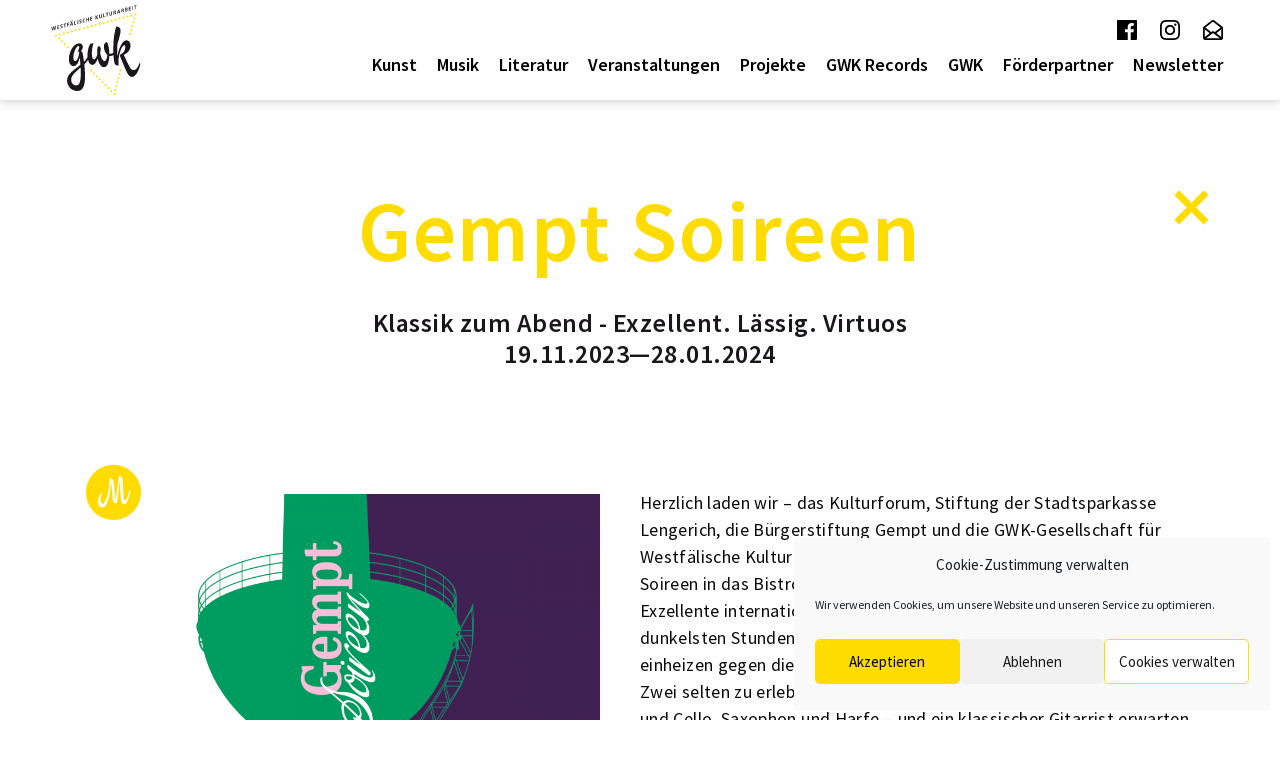

--- FILE ---
content_type: text/html; charset=UTF-8
request_url: https://gwk-online.de/gempt-soireen-5/
body_size: 17894
content:
<!doctype html>
<html class="no-js">
<head>
    <meta charset="UTF-8" />
        <title>   
                            Gempt Soireen &ndash; GWK – Gesellschaft zur Förderung der Westfälischen Kulturarbeit e. V. - GWK – Gesellschaft zur Förderung der Westfälischen Kulturarbeit e. V.
                    </title>
    <meta name="description" content="in Münster">
    <meta http-equiv="Content-Type" content="text/html; charset=UTF-8" />
    <meta http-equiv="X-UA-Compatible" content="IE=edge,chrome=1">
    <meta name="viewport" content="width=device-width, initial-scale=1.0">
    <meta http-equiv="language" content="DE" />
    <meta http-equiv="cache-control" content="no-cache">

    <link rel="icon" href="https://gwk-online.de/content/themes/yeopress/images/favicon.ico" type="image/x-icon">

    <meta name='robots' content='index, follow, max-image-preview:large, max-snippet:-1, max-video-preview:-1' />

	<!-- This site is optimized with the Yoast SEO plugin v20.3 - https://yoast.com/wordpress/plugins/seo/ -->
	<link rel="canonical" href="https://gwk-online.de/gempt-soireen-5/" />
	<meta property="og:locale" content="de_DE" />
	<meta property="og:type" content="article" />
	<meta property="og:title" content="Gempt Soireen &ndash; GWK – Gesellschaft zur Förderung der Westfälischen Kulturarbeit e. V." />
	<meta property="og:description" content="Herzlich laden wir – das Kulturforum, Stiftung der Stadtsparkasse Lengerich, die Bürgerstiftung Gempt und die GWK-Gesellschaft für Westfälische Kulturarbeit aus Münster – Sie zu unseren beliebten Gempt-Soireen in das Bistro der Gempthalle, ein. Exzellente internationale Solistinnen und Solisten werden Ihnen die dunkelsten Stunden des Jahres erhellen und zwischendurch mächtig auch einheizen gegen die innere Kälte [&hellip;]" />
	<meta property="og:url" content="https://gwk-online.de/gempt-soireen-5/" />
	<meta property="og:site_name" content="GWK – Gesellschaft zur Förderung der Westfälischen Kulturarbeit e. V." />
	<meta property="article:publisher" content="https://de-de.facebook.com/GWKMuenster" />
	<meta property="article:published_time" content="2023-08-17T15:14:09+00:00" />
	<meta property="article:modified_time" content="2023-08-21T15:17:33+00:00" />
	<meta property="og:image" content="https://gwk-online.de/content/uploads/2023/08/043-111_GemptSoiree_Beitrag.png" />
	<meta property="og:image:width" content="2400" />
	<meta property="og:image:height" content="1800" />
	<meta property="og:image:type" content="image/png" />
	<meta name="author" content="GWK_FD" />
	<meta name="twitter:card" content="summary_large_image" />
	<meta name="twitter:label1" content="Geschrieben von" />
	<meta name="twitter:data1" content="GWK_FD" />
	<meta name="twitter:label2" content="Geschätzte Lesezeit" />
	<meta name="twitter:data2" content="2 Minuten" />
	<script type="application/ld+json" class="yoast-schema-graph">{"@context":"https://schema.org","@graph":[{"@type":"Article","@id":"https://gwk-online.de/gempt-soireen-5/#article","isPartOf":{"@id":"https://gwk-online.de/gempt-soireen-5/"},"author":{"name":"GWK_FD","@id":"https://gwk-online.de/#/schema/person/5f282f0983b0e7a2e62c6348106af982"},"headline":"Gempt Soireen","datePublished":"2023-08-17T15:14:09+00:00","dateModified":"2023-08-21T15:17:33+00:00","mainEntityOfPage":{"@id":"https://gwk-online.de/gempt-soireen-5/"},"wordCount":192,"commentCount":0,"publisher":{"@id":"https://gwk-online.de/#organization"},"image":{"@id":"https://gwk-online.de/gempt-soireen-5/#primaryimage"},"thumbnailUrl":"https://gwk-online.de/content/uploads/2023/08/043-111_GemptSoiree_Beitrag.png","articleSection":["Musik","Projekte"],"inLanguage":"de-DE","potentialAction":[{"@type":"CommentAction","name":"Comment","target":["https://gwk-online.de/gempt-soireen-5/#respond"]}]},{"@type":"WebPage","@id":"https://gwk-online.de/gempt-soireen-5/","url":"https://gwk-online.de/gempt-soireen-5/","name":"Gempt Soireen &ndash; GWK – Gesellschaft zur Förderung der Westfälischen Kulturarbeit e. V.","isPartOf":{"@id":"https://gwk-online.de/#website"},"primaryImageOfPage":{"@id":"https://gwk-online.de/gempt-soireen-5/#primaryimage"},"image":{"@id":"https://gwk-online.de/gempt-soireen-5/#primaryimage"},"thumbnailUrl":"https://gwk-online.de/content/uploads/2023/08/043-111_GemptSoiree_Beitrag.png","datePublished":"2023-08-17T15:14:09+00:00","dateModified":"2023-08-21T15:17:33+00:00","breadcrumb":{"@id":"https://gwk-online.de/gempt-soireen-5/#breadcrumb"},"inLanguage":"de-DE","potentialAction":[{"@type":"ReadAction","target":["https://gwk-online.de/gempt-soireen-5/"]}]},{"@type":"ImageObject","inLanguage":"de-DE","@id":"https://gwk-online.de/gempt-soireen-5/#primaryimage","url":"https://gwk-online.de/content/uploads/2023/08/043-111_GemptSoiree_Beitrag.png","contentUrl":"https://gwk-online.de/content/uploads/2023/08/043-111_GemptSoiree_Beitrag.png","width":2400,"height":1800},{"@type":"BreadcrumbList","@id":"https://gwk-online.de/gempt-soireen-5/#breadcrumb","itemListElement":[{"@type":"ListItem","position":1,"name":"Home","item":"https://gwk-online.de/"},{"@type":"ListItem","position":2,"name":"Gempt Soireen"}]},{"@type":"WebSite","@id":"https://gwk-online.de/#website","url":"https://gwk-online.de/","name":"GWK – Gesellschaft zur Förderung der Westfälischen Kulturarbeit e. V.","description":"in Münster","publisher":{"@id":"https://gwk-online.de/#organization"},"potentialAction":[{"@type":"SearchAction","target":{"@type":"EntryPoint","urlTemplate":"https://gwk-online.de/?s={search_term_string}"},"query-input":"required name=search_term_string"}],"inLanguage":"de-DE"},{"@type":"Organization","@id":"https://gwk-online.de/#organization","name":"GWK - Gesellschaft zur Förderung der Westfälischen Kulturarbeit e.V.","url":"https://gwk-online.de/","logo":{"@type":"ImageObject","inLanguage":"de-DE","@id":"https://gwk-online.de/#/schema/logo/image/","url":"https://gwk-online.de/content/uploads/2020/06/GWK_Logo.jpeg","contentUrl":"https://gwk-online.de/content/uploads/2020/06/GWK_Logo.jpeg","width":359,"height":359,"caption":"GWK - Gesellschaft zur Förderung der Westfälischen Kulturarbeit e.V."},"image":{"@id":"https://gwk-online.de/#/schema/logo/image/"},"sameAs":["https://de-de.facebook.com/GWKMuenster"]},{"@type":"Person","@id":"https://gwk-online.de/#/schema/person/5f282f0983b0e7a2e62c6348106af982","name":"GWK_FD","image":{"@type":"ImageObject","inLanguage":"de-DE","@id":"https://gwk-online.de/#/schema/person/image/","url":"https://secure.gravatar.com/avatar/266a7fd6731fd7af9aa09ff5ba98f339?s=96&d=mm&r=g","contentUrl":"https://secure.gravatar.com/avatar/266a7fd6731fd7af9aa09ff5ba98f339?s=96&d=mm&r=g","caption":"GWK_FD"},"url":"https://gwk-online.de/author/gwk_fd/"}]}</script>
	<!-- / Yoast SEO plugin. -->


<link rel='dns-prefetch' href='//ajax.googleapis.com' />
<script type="text/javascript">
window._wpemojiSettings = {"baseUrl":"https:\/\/s.w.org\/images\/core\/emoji\/14.0.0\/72x72\/","ext":".png","svgUrl":"https:\/\/s.w.org\/images\/core\/emoji\/14.0.0\/svg\/","svgExt":".svg","source":{"concatemoji":"https:\/\/gwk-online.de\/cms\/wp-includes\/js\/wp-emoji-release.min.js?ver=6.1.1"}};
/*! This file is auto-generated */
!function(e,a,t){var n,r,o,i=a.createElement("canvas"),p=i.getContext&&i.getContext("2d");function s(e,t){var a=String.fromCharCode,e=(p.clearRect(0,0,i.width,i.height),p.fillText(a.apply(this,e),0,0),i.toDataURL());return p.clearRect(0,0,i.width,i.height),p.fillText(a.apply(this,t),0,0),e===i.toDataURL()}function c(e){var t=a.createElement("script");t.src=e,t.defer=t.type="text/javascript",a.getElementsByTagName("head")[0].appendChild(t)}for(o=Array("flag","emoji"),t.supports={everything:!0,everythingExceptFlag:!0},r=0;r<o.length;r++)t.supports[o[r]]=function(e){if(p&&p.fillText)switch(p.textBaseline="top",p.font="600 32px Arial",e){case"flag":return s([127987,65039,8205,9895,65039],[127987,65039,8203,9895,65039])?!1:!s([55356,56826,55356,56819],[55356,56826,8203,55356,56819])&&!s([55356,57332,56128,56423,56128,56418,56128,56421,56128,56430,56128,56423,56128,56447],[55356,57332,8203,56128,56423,8203,56128,56418,8203,56128,56421,8203,56128,56430,8203,56128,56423,8203,56128,56447]);case"emoji":return!s([129777,127995,8205,129778,127999],[129777,127995,8203,129778,127999])}return!1}(o[r]),t.supports.everything=t.supports.everything&&t.supports[o[r]],"flag"!==o[r]&&(t.supports.everythingExceptFlag=t.supports.everythingExceptFlag&&t.supports[o[r]]);t.supports.everythingExceptFlag=t.supports.everythingExceptFlag&&!t.supports.flag,t.DOMReady=!1,t.readyCallback=function(){t.DOMReady=!0},t.supports.everything||(n=function(){t.readyCallback()},a.addEventListener?(a.addEventListener("DOMContentLoaded",n,!1),e.addEventListener("load",n,!1)):(e.attachEvent("onload",n),a.attachEvent("onreadystatechange",function(){"complete"===a.readyState&&t.readyCallback()})),(e=t.source||{}).concatemoji?c(e.concatemoji):e.wpemoji&&e.twemoji&&(c(e.twemoji),c(e.wpemoji)))}(window,document,window._wpemojiSettings);
</script>
<style type="text/css">
img.wp-smiley,
img.emoji {
	display: inline !important;
	border: none !important;
	box-shadow: none !important;
	height: 1em !important;
	width: 1em !important;
	margin: 0 0.07em !important;
	vertical-align: -0.1em !important;
	background: none !important;
	padding: 0 !important;
}
</style>
	<link rel='stylesheet' id='wp-block-library-css' href='https://gwk-online.de/cms/wp-includes/css/dist/block-library/style.min.css?ver=6.1.1' type='text/css' media='all' />
<link rel='stylesheet' id='classic-theme-styles-css' href='https://gwk-online.de/cms/wp-includes/css/classic-themes.min.css?ver=1' type='text/css' media='all' />
<style id='global-styles-inline-css' type='text/css'>
body{--wp--preset--color--black: #000000;--wp--preset--color--cyan-bluish-gray: #abb8c3;--wp--preset--color--white: #ffffff;--wp--preset--color--pale-pink: #f78da7;--wp--preset--color--vivid-red: #cf2e2e;--wp--preset--color--luminous-vivid-orange: #ff6900;--wp--preset--color--luminous-vivid-amber: #fcb900;--wp--preset--color--light-green-cyan: #7bdcb5;--wp--preset--color--vivid-green-cyan: #00d084;--wp--preset--color--pale-cyan-blue: #8ed1fc;--wp--preset--color--vivid-cyan-blue: #0693e3;--wp--preset--color--vivid-purple: #9b51e0;--wp--preset--gradient--vivid-cyan-blue-to-vivid-purple: linear-gradient(135deg,rgba(6,147,227,1) 0%,rgb(155,81,224) 100%);--wp--preset--gradient--light-green-cyan-to-vivid-green-cyan: linear-gradient(135deg,rgb(122,220,180) 0%,rgb(0,208,130) 100%);--wp--preset--gradient--luminous-vivid-amber-to-luminous-vivid-orange: linear-gradient(135deg,rgba(252,185,0,1) 0%,rgba(255,105,0,1) 100%);--wp--preset--gradient--luminous-vivid-orange-to-vivid-red: linear-gradient(135deg,rgba(255,105,0,1) 0%,rgb(207,46,46) 100%);--wp--preset--gradient--very-light-gray-to-cyan-bluish-gray: linear-gradient(135deg,rgb(238,238,238) 0%,rgb(169,184,195) 100%);--wp--preset--gradient--cool-to-warm-spectrum: linear-gradient(135deg,rgb(74,234,220) 0%,rgb(151,120,209) 20%,rgb(207,42,186) 40%,rgb(238,44,130) 60%,rgb(251,105,98) 80%,rgb(254,248,76) 100%);--wp--preset--gradient--blush-light-purple: linear-gradient(135deg,rgb(255,206,236) 0%,rgb(152,150,240) 100%);--wp--preset--gradient--blush-bordeaux: linear-gradient(135deg,rgb(254,205,165) 0%,rgb(254,45,45) 50%,rgb(107,0,62) 100%);--wp--preset--gradient--luminous-dusk: linear-gradient(135deg,rgb(255,203,112) 0%,rgb(199,81,192) 50%,rgb(65,88,208) 100%);--wp--preset--gradient--pale-ocean: linear-gradient(135deg,rgb(255,245,203) 0%,rgb(182,227,212) 50%,rgb(51,167,181) 100%);--wp--preset--gradient--electric-grass: linear-gradient(135deg,rgb(202,248,128) 0%,rgb(113,206,126) 100%);--wp--preset--gradient--midnight: linear-gradient(135deg,rgb(2,3,129) 0%,rgb(40,116,252) 100%);--wp--preset--duotone--dark-grayscale: url('#wp-duotone-dark-grayscale');--wp--preset--duotone--grayscale: url('#wp-duotone-grayscale');--wp--preset--duotone--purple-yellow: url('#wp-duotone-purple-yellow');--wp--preset--duotone--blue-red: url('#wp-duotone-blue-red');--wp--preset--duotone--midnight: url('#wp-duotone-midnight');--wp--preset--duotone--magenta-yellow: url('#wp-duotone-magenta-yellow');--wp--preset--duotone--purple-green: url('#wp-duotone-purple-green');--wp--preset--duotone--blue-orange: url('#wp-duotone-blue-orange');--wp--preset--font-size--small: 13px;--wp--preset--font-size--medium: 20px;--wp--preset--font-size--large: 36px;--wp--preset--font-size--x-large: 42px;--wp--preset--spacing--20: 0.44rem;--wp--preset--spacing--30: 0.67rem;--wp--preset--spacing--40: 1rem;--wp--preset--spacing--50: 1.5rem;--wp--preset--spacing--60: 2.25rem;--wp--preset--spacing--70: 3.38rem;--wp--preset--spacing--80: 5.06rem;}:where(.is-layout-flex){gap: 0.5em;}body .is-layout-flow > .alignleft{float: left;margin-inline-start: 0;margin-inline-end: 2em;}body .is-layout-flow > .alignright{float: right;margin-inline-start: 2em;margin-inline-end: 0;}body .is-layout-flow > .aligncenter{margin-left: auto !important;margin-right: auto !important;}body .is-layout-constrained > .alignleft{float: left;margin-inline-start: 0;margin-inline-end: 2em;}body .is-layout-constrained > .alignright{float: right;margin-inline-start: 2em;margin-inline-end: 0;}body .is-layout-constrained > .aligncenter{margin-left: auto !important;margin-right: auto !important;}body .is-layout-constrained > :where(:not(.alignleft):not(.alignright):not(.alignfull)){max-width: var(--wp--style--global--content-size);margin-left: auto !important;margin-right: auto !important;}body .is-layout-constrained > .alignwide{max-width: var(--wp--style--global--wide-size);}body .is-layout-flex{display: flex;}body .is-layout-flex{flex-wrap: wrap;align-items: center;}body .is-layout-flex > *{margin: 0;}:where(.wp-block-columns.is-layout-flex){gap: 2em;}.has-black-color{color: var(--wp--preset--color--black) !important;}.has-cyan-bluish-gray-color{color: var(--wp--preset--color--cyan-bluish-gray) !important;}.has-white-color{color: var(--wp--preset--color--white) !important;}.has-pale-pink-color{color: var(--wp--preset--color--pale-pink) !important;}.has-vivid-red-color{color: var(--wp--preset--color--vivid-red) !important;}.has-luminous-vivid-orange-color{color: var(--wp--preset--color--luminous-vivid-orange) !important;}.has-luminous-vivid-amber-color{color: var(--wp--preset--color--luminous-vivid-amber) !important;}.has-light-green-cyan-color{color: var(--wp--preset--color--light-green-cyan) !important;}.has-vivid-green-cyan-color{color: var(--wp--preset--color--vivid-green-cyan) !important;}.has-pale-cyan-blue-color{color: var(--wp--preset--color--pale-cyan-blue) !important;}.has-vivid-cyan-blue-color{color: var(--wp--preset--color--vivid-cyan-blue) !important;}.has-vivid-purple-color{color: var(--wp--preset--color--vivid-purple) !important;}.has-black-background-color{background-color: var(--wp--preset--color--black) !important;}.has-cyan-bluish-gray-background-color{background-color: var(--wp--preset--color--cyan-bluish-gray) !important;}.has-white-background-color{background-color: var(--wp--preset--color--white) !important;}.has-pale-pink-background-color{background-color: var(--wp--preset--color--pale-pink) !important;}.has-vivid-red-background-color{background-color: var(--wp--preset--color--vivid-red) !important;}.has-luminous-vivid-orange-background-color{background-color: var(--wp--preset--color--luminous-vivid-orange) !important;}.has-luminous-vivid-amber-background-color{background-color: var(--wp--preset--color--luminous-vivid-amber) !important;}.has-light-green-cyan-background-color{background-color: var(--wp--preset--color--light-green-cyan) !important;}.has-vivid-green-cyan-background-color{background-color: var(--wp--preset--color--vivid-green-cyan) !important;}.has-pale-cyan-blue-background-color{background-color: var(--wp--preset--color--pale-cyan-blue) !important;}.has-vivid-cyan-blue-background-color{background-color: var(--wp--preset--color--vivid-cyan-blue) !important;}.has-vivid-purple-background-color{background-color: var(--wp--preset--color--vivid-purple) !important;}.has-black-border-color{border-color: var(--wp--preset--color--black) !important;}.has-cyan-bluish-gray-border-color{border-color: var(--wp--preset--color--cyan-bluish-gray) !important;}.has-white-border-color{border-color: var(--wp--preset--color--white) !important;}.has-pale-pink-border-color{border-color: var(--wp--preset--color--pale-pink) !important;}.has-vivid-red-border-color{border-color: var(--wp--preset--color--vivid-red) !important;}.has-luminous-vivid-orange-border-color{border-color: var(--wp--preset--color--luminous-vivid-orange) !important;}.has-luminous-vivid-amber-border-color{border-color: var(--wp--preset--color--luminous-vivid-amber) !important;}.has-light-green-cyan-border-color{border-color: var(--wp--preset--color--light-green-cyan) !important;}.has-vivid-green-cyan-border-color{border-color: var(--wp--preset--color--vivid-green-cyan) !important;}.has-pale-cyan-blue-border-color{border-color: var(--wp--preset--color--pale-cyan-blue) !important;}.has-vivid-cyan-blue-border-color{border-color: var(--wp--preset--color--vivid-cyan-blue) !important;}.has-vivid-purple-border-color{border-color: var(--wp--preset--color--vivid-purple) !important;}.has-vivid-cyan-blue-to-vivid-purple-gradient-background{background: var(--wp--preset--gradient--vivid-cyan-blue-to-vivid-purple) !important;}.has-light-green-cyan-to-vivid-green-cyan-gradient-background{background: var(--wp--preset--gradient--light-green-cyan-to-vivid-green-cyan) !important;}.has-luminous-vivid-amber-to-luminous-vivid-orange-gradient-background{background: var(--wp--preset--gradient--luminous-vivid-amber-to-luminous-vivid-orange) !important;}.has-luminous-vivid-orange-to-vivid-red-gradient-background{background: var(--wp--preset--gradient--luminous-vivid-orange-to-vivid-red) !important;}.has-very-light-gray-to-cyan-bluish-gray-gradient-background{background: var(--wp--preset--gradient--very-light-gray-to-cyan-bluish-gray) !important;}.has-cool-to-warm-spectrum-gradient-background{background: var(--wp--preset--gradient--cool-to-warm-spectrum) !important;}.has-blush-light-purple-gradient-background{background: var(--wp--preset--gradient--blush-light-purple) !important;}.has-blush-bordeaux-gradient-background{background: var(--wp--preset--gradient--blush-bordeaux) !important;}.has-luminous-dusk-gradient-background{background: var(--wp--preset--gradient--luminous-dusk) !important;}.has-pale-ocean-gradient-background{background: var(--wp--preset--gradient--pale-ocean) !important;}.has-electric-grass-gradient-background{background: var(--wp--preset--gradient--electric-grass) !important;}.has-midnight-gradient-background{background: var(--wp--preset--gradient--midnight) !important;}.has-small-font-size{font-size: var(--wp--preset--font-size--small) !important;}.has-medium-font-size{font-size: var(--wp--preset--font-size--medium) !important;}.has-large-font-size{font-size: var(--wp--preset--font-size--large) !important;}.has-x-large-font-size{font-size: var(--wp--preset--font-size--x-large) !important;}
.wp-block-navigation a:where(:not(.wp-element-button)){color: inherit;}
:where(.wp-block-columns.is-layout-flex){gap: 2em;}
.wp-block-pullquote{font-size: 1.5em;line-height: 1.6;}
</style>
<link rel='stylesheet' id='cmplz-general-css' href='https://gwk-online.de/content/plugins/complianz-gdpr/assets/css/cookieblocker.min.css?ver=6.4.2.1' type='text/css' media='all' />
<link rel='stylesheet' id='bxslidercss-css' href='https://gwk-online.de/content/themes/yeopress/vendor/bxslider-4/dist/jquery.bxslider.css?ver=6.1.1' type='text/css' media='all' />
<link rel='stylesheet' id='global-css' href='https://gwk-online.de/content/themes/yeopress/css/build/global.556e97db.css?ver=6.1.1' type='text/css' media='all' />
<link rel='stylesheet' id='newsletter-css' href='https://gwk-online.de/content/plugins/newsletter/style.css?ver=7.6.8' type='text/css' media='all' />
<link rel='stylesheet' id='jquery.lightbox.min.css-css' href='https://gwk-online.de/content/plugins/wp-jquery-lightbox/styles/lightbox.min.css?ver=1.4.8.2' type='text/css' media='all' />
<script type='text/javascript' src='https://gwk-online.de/content/plugins/google-analytics-for-wordpress/assets/js/frontend-gtag.min.js?ver=8.13.1' id='monsterinsights-frontend-script-js'></script>
<script data-cfasync="false" data-wpfc-render="false" type="text/javascript" id='monsterinsights-frontend-script-js-extra'>/* <![CDATA[ */
var monsterinsights_frontend = {"js_events_tracking":"true","download_extensions":"doc,pdf,ppt,zip,xls,docx,pptx,xlsx","inbound_paths":"[{\"path\":\"\\\/go\\\/\",\"label\":\"affiliate\"},{\"path\":\"\\\/recommend\\\/\",\"label\":\"affiliate\"}]","home_url":"https:\/\/gwk-online.de","hash_tracking":"false","ua":"UA-170294280-1","v4_id":""};/* ]]> */
</script>
<script type='text/javascript' src='https://gwk-online.de/content/themes/yeopress/js/dev/reload_back.js?ver=1' id='reload_back_button-js'></script>
<link rel="https://api.w.org/" href="https://gwk-online.de/wp-json/" /><link rel="alternate" type="application/json" href="https://gwk-online.de/wp-json/wp/v2/posts/7744" /><link rel='shortlink' href='https://gwk-online.de/?p=7744' />
<link rel="alternate" type="application/json+oembed" href="https://gwk-online.de/wp-json/oembed/1.0/embed?url=https%3A%2F%2Fgwk-online.de%2Fgempt-soireen-5%2F" />
<link rel="alternate" type="text/xml+oembed" href="https://gwk-online.de/wp-json/oembed/1.0/embed?url=https%3A%2F%2Fgwk-online.de%2Fgempt-soireen-5%2F&#038;format=xml" />
<style>.cmplz-hidden{display:none!important;}</style><meta name="generator" content="Powered by Slider Revolution 6.6.10 - responsive, Mobile-Friendly Slider Plugin for WordPress with comfortable drag and drop interface." />
<script>function setREVStartSize(e){
			//window.requestAnimationFrame(function() {
				window.RSIW = window.RSIW===undefined ? window.innerWidth : window.RSIW;
				window.RSIH = window.RSIH===undefined ? window.innerHeight : window.RSIH;
				try {
					var pw = document.getElementById(e.c).parentNode.offsetWidth,
						newh;
					pw = pw===0 || isNaN(pw) || (e.l=="fullwidth" || e.layout=="fullwidth") ? window.RSIW : pw;
					e.tabw = e.tabw===undefined ? 0 : parseInt(e.tabw);
					e.thumbw = e.thumbw===undefined ? 0 : parseInt(e.thumbw);
					e.tabh = e.tabh===undefined ? 0 : parseInt(e.tabh);
					e.thumbh = e.thumbh===undefined ? 0 : parseInt(e.thumbh);
					e.tabhide = e.tabhide===undefined ? 0 : parseInt(e.tabhide);
					e.thumbhide = e.thumbhide===undefined ? 0 : parseInt(e.thumbhide);
					e.mh = e.mh===undefined || e.mh=="" || e.mh==="auto" ? 0 : parseInt(e.mh,0);
					if(e.layout==="fullscreen" || e.l==="fullscreen")
						newh = Math.max(e.mh,window.RSIH);
					else{
						e.gw = Array.isArray(e.gw) ? e.gw : [e.gw];
						for (var i in e.rl) if (e.gw[i]===undefined || e.gw[i]===0) e.gw[i] = e.gw[i-1];
						e.gh = e.el===undefined || e.el==="" || (Array.isArray(e.el) && e.el.length==0)? e.gh : e.el;
						e.gh = Array.isArray(e.gh) ? e.gh : [e.gh];
						for (var i in e.rl) if (e.gh[i]===undefined || e.gh[i]===0) e.gh[i] = e.gh[i-1];
											
						var nl = new Array(e.rl.length),
							ix = 0,
							sl;
						e.tabw = e.tabhide>=pw ? 0 : e.tabw;
						e.thumbw = e.thumbhide>=pw ? 0 : e.thumbw;
						e.tabh = e.tabhide>=pw ? 0 : e.tabh;
						e.thumbh = e.thumbhide>=pw ? 0 : e.thumbh;
						for (var i in e.rl) nl[i] = e.rl[i]<window.RSIW ? 0 : e.rl[i];
						sl = nl[0];
						for (var i in nl) if (sl>nl[i] && nl[i]>0) { sl = nl[i]; ix=i;}
						var m = pw>(e.gw[ix]+e.tabw+e.thumbw) ? 1 : (pw-(e.tabw+e.thumbw)) / (e.gw[ix]);
						newh =  (e.gh[ix] * m) + (e.tabh + e.thumbh);
					}
					var el = document.getElementById(e.c);
					if (el!==null && el) el.style.height = newh+"px";
					el = document.getElementById(e.c+"_wrapper");
					if (el!==null && el) {
						el.style.height = newh+"px";
						el.style.display = "block";
					}
				} catch(e){
					console.log("Failure at Presize of Slider:" + e)
				}
			//});
		  };</script>
		<style type="text/css" id="wp-custom-css">
			body.foerderpartner .footer-partner-logos-bottom div {
    /*max-width: 20% !important;	*/
}

.footer-partner-logos-bottom {
	height: auto;
}
.footer-partner-logos-bottom img {
	/*width: 100% !important;*/
	height: auto !important;
}

.image-padding {
	padding-bottom: 22px;
}
    
html
{
	overflow-x:hidden;
}

.footer-partner-logos-bottom img {
	max-width:100% !important;
}

.youtube {
	width: auto;
    height: 20px;
    margin-top: -7px;
}

.beitrags-zusatzbild iframe
{
	min-height:500px;
}

#cc-window.cc-window .cc-compliance .cc-btn.cc-accept-all:hover {
	background-color:#ffdc00 !important;
	border-color: #000;
}

#cmplz-document, .einleitung p {
	width:100%;
	max-width:100%;
	text-align:left;
}

@media screen and (min-width:1024px) {
	
	.footer-content {
		width:600px;
	}
	
ul#menu-impressum li {
	display:inline-block;
}
	
	ul#menu-impressum li:after {
		content:'| ';
		color:#1a171b;
		margin:0 5px;
	}
	
	ul#menu-impressum li:last-child:after {
		content:'';
		display:none;
	}
}
	
	@media screen and (max-width:1024px) {
	
ul#menu-impressum li {
	display:block;
	margin:0;
	
}
}

@media (max-width: 724px){
		.header-slider {
		margin-bottom: 0px !important;
	}
}

iframe.linkfirewidget {
	min-height:500px !important;
	min-width:300px !important;
}

.button_holder_formular {
	width:100% !important;
	text-align:center;
}

.single-post .site-content p {
	line-height:1.5em !important;
}		</style>
		
			</head>

	<body data-cmplz=1 class="post-template-default single single-post postid-7744 single-format-standard" data-template="base.twig">
        <header class="header " style="
    position:  fixed;
    width: 100%;
    top:0;
">
            
                <div class="fluid_nav show-for-large">
    <div class="small-8 medium-4 large-3 columns">
        <a class="hdr-logo-link" href="https://gwk-online.de" rel="home"><img class="logo" src="https://gwk-online.de/content/themes/yeopress/images/GWK/GWK_Logo_rgb.svg" alt="GWK – Gesellschaft zur Förderung der Westfälischen Kulturarbeit e. V." style="width:100px"></a>
    </div>

    <div class="small-4 medium-8 large-9 navigation_right columns">

        <div class="mobile-menu-button" data-responsive-toggle="example-menu" data-hide-for="large">
           <!-- <div class="menu-icon-container">
                <div class="hamburger">
                    <span></span>
                    <span></span>
                    <span></span>
                </div>
            </div>
            <span>&nbsp;</span>-->
            <span>&nbsp;</span>
            <button class="hamburger hamburger--spin" type="button" data-toggle="example-menu">
                  <span class="hamburger-box">
                    <span class="hamburger-inner"></span>
                  </span>
            </button>
        </div>

        <nav class="nav-main" role="navigation" id="example-menu">
            <ul class="nav menu dropdown socialmedia">
                    <li class="nav-item"><a class="nav-link" href="https://de-de.facebook.com/GWKMuenster" target="_blank"><img class="facebook" src="https://gwk-online.de/content/themes/yeopress/images/Icons/newicons/facebook_schwarz.svg" alt="facebook"/></a></li>
                    <li class="nav-item"><a class="nav-link" href="https://www.instagram.com/gwk_muenster/" target="_blank"><img class="instagram" src="https://gwk-online.de/content/themes/yeopress/images/Icons/newicons/instagram_schwarz.svg" alt="instagram"/></a></li>
                    <li class="nav-item"><a class="nav-link" href="https://gwk-online.de/newsletter/"><img class="newsletter" src="https://gwk-online.de/content/themes/yeopress/images/Icons/newicons/newsletter_schwarz.svg" alt="newsletter"/></a></li>
            </ul>
            <ul class="nav menu dropdown" data-dropdown-menu>
                                    <li class="nav-item  menu-item menu-item-type-post_type menu-item-object-page menu-item-1477 menu-item-has-children">
                                                    <a class="nav-link" href="https://gwk-online.de/kunst/foerderung-kunst/">Kunst</a>
                                                                            <ul class="nav menu submenu">
                                                                                                                                                <li class="">
                                                                        <a class="nav-link" href="https://gwk-online.de/kunst/foerderung-kunst/">Förderpreis</a>
                                                                        </li>
                                                                                                                                                <li class="">
                                                                        <a class="nav-link" href="https://gwk-online.de/kunst/preistraeger-kunst/">Preisträger∙innen</a>
                                                                        </li>
                                                                                                                                                <li class="">
                                                                        <a class="nav-link" href="https://gwk-online.de/kunst/veranstaltungen/">Veranstaltungen</a>
                                                                        </li>
                                                                                                                                                <li class="">
                                                                        <a class="nav-link" href="https://gwk-online.de/kunst/publikationen/">Publikationen</a>
                                                                        </li>
                                                                                                                                                <li class="">
                                                                        <a class="nav-link" href="https://archiv.gwk-online.de/kunst-fp.html">Archiv bis 2018</a>
                                                                        </li>
                                                            </ul>
                                            </li>
                                    <li class="nav-item  menu-item menu-item-type-post_type menu-item-object-page menu-item-1479 menu-item-has-children">
                                                    <a class="nav-link" href="https://gwk-online.de/musik/foerderung/">Musik</a>
                                                                            <ul class="nav menu submenu">
                                                                                                                                                <li class="">
                                                                        <a class="nav-link" href="https://gwk-online.de/musik/foerderung/">Förderpreis</a>
                                                                        </li>
                                                                                                                                                <li class="">
                                                                        <a class="nav-link" href="https://gwk-online.de/musik/preistraeger/">Preisträger∙innen</a>
                                                                        </li>
                                                                                                                                                <li class="">
                                                                        <a class="nav-link" href="https://gwk-online.de/musik/veranstaltungen/">Veranstaltungen</a>
                                                                        </li>
                                                                                                                                                <li class="">
                                                                        <a class="nav-link" href="https://archiv.gwk-online.de/musik-fp.html">Archiv bis 2018</a>
                                                                        </li>
                                                            </ul>
                                            </li>
                                    <li class="nav-item  menu-item menu-item-type-post_type menu-item-object-page menu-item-1478 menu-item-has-children">
                                                    <a class="nav-link" href="https://gwk-online.de/literatur/foerderung-literatur/">Literatur</a>
                                                                            <ul class="nav menu submenu">
                                                                                                                                                <li class="">
                                                                        <a class="nav-link" href="https://gwk-online.de/literatur/foerderung-literatur/">Förderpreis</a>
                                                                        </li>
                                                                                                                                                <li class="">
                                                                        <a class="nav-link" href="https://gwk-online.de/literatur/preistraeger-literatur/">Preisträger∙innen</a>
                                                                        </li>
                                                                                                                                                <li class="">
                                                                        <a class="nav-link" href="https://gwk-online.de/literatur/veranstaltungen/">Veranstaltungen</a>
                                                                        </li>
                                                                                                                                                <li class="">
                                                                        <a class="nav-link" href="https://gwk-online.de/literatur/publikationen/">Publikationen</a>
                                                                        </li>
                                                                                                                                                <li class="">
                                                                        <a class="nav-link" href="https://archiv.gwk-online.de/lit-fp.html">Archiv bis 2018</a>
                                                                        </li>
                                                            </ul>
                                            </li>
                                    <li class="nav-item  menu-item menu-item-type-custom menu-item-object-custom menu-item-home menu-item-161">
                                                    <a class="nav-link" href="https://gwk-online.de/#veranstaltung">Veranstaltungen</a>
                                                                    </li>
                                    <li class="nav-item  menu-item menu-item-type-custom menu-item-object-custom menu-item-home menu-item-1619">
                                                    <a class="nav-link" href="https://gwk-online.de/#projekte">Projekte</a>
                                                                    </li>
                                    <li class="nav-item  menu-item menu-item-type-post_type menu-item-object-page menu-item-658">
                                                    <a class="nav-link" href="https://gwk-online.de/musik/publikationen/">GWK Records</a>
                                                                    </li>
                                    <li class="nav-item  menu-item menu-item-type-post_type menu-item-object-page menu-item-1476 menu-item-has-children">
                                                    <a class="nav-link" href="https://gwk-online.de/gwk/foerderung/">GWK</a>
                                                                            <ul class="nav menu submenu">
                                                                                                                                                <li class="">
                                                                        <a class="nav-link" href="https://gwk-online.de/gwk/foerderung/">Förderung</a>
                                                                        </li>
                                                                                                                                                <li class="">
                                                                        <a class="nav-link" href="https://gwk-online.de/gwk/organe/">Organe</a>
                                                                        </li>
                                                                                                                                                <li class="">
                                                                        <a class="nav-link" href="https://gwk-online.de/gwk/mitglieder-foerderpartner/">Mitglieder &#038; Förderpartner</a>
                                                                        </li>
                                                                                                                                                <li class="">
                                                                        <a class="nav-link" href="https://gwk-online.de/gwk/geschichte/">Geschichte</a>
                                                                        </li>
                                                                                                                                                <li class="">
                                                                        <a class="nav-link" href="https://gwk-online.de/gwk/presse/">Presse</a>
                                                                        </li>
                                                                                                                                                <li class="">
                                                                        <a class="nav-link" href="https://gwk-online.de/impressum/">Kontakt</a>
                                                                        </li>
                                                                                                                                                <li class="">
                                                                        <a class="nav-link" href="https://gwk-online.de/jobs/">Jobs</a>
                                                                        </li>
                                                                                                                                                <li class="">
                                                                        <a class="nav-link" href="https://gwk-online.de/gwk/spenden/">Spenden</a>
                                                                        </li>
                                                            </ul>
                                            </li>
                                    <li class="nav-item  menu-item menu-item-type-post_type menu-item-object-page menu-item-1427">
                                                    <a class="nav-link" href="https://gwk-online.de/foerderpartner/">Förderpartner</a>
                                                                    </li>
                                    <li class="nav-item  menu-item menu-item-type-post_type menu-item-object-page menu-item-4529">
                                                    <a class="nav-link" href="https://gwk-online.de/newsletter/">Newsletter</a>
                                                                    </li>
                            </ul>
        </nav>
    </div>

</div>

<div class="hide-for-large">
    <div class="fluid">
        <div class="small-8 medium-4 large-3 columns">
            <a class="hdr-logo-link" href="https://gwk-online.de" rel="home"><img class="logo_smart" src="https://gwk-online.de/content/themes/yeopress/images/GWK/GWK_Logo_rgb.svg" alt="GWK – Gesellschaft zur Förderung der Westfälischen Kulturarbeit e. V." style="width:100px"></a>
        </div>

        <div class="small-4 medium-8 large-9 navigation_right columns">

            <div class="mobile-menu-button" data-responsive-toggle="example-menu" data-hide-for="large">
                <!-- <div class="menu-icon-container">
                     <div class="hamburger">
                         <span></span>
                         <span></span>
                         <span></span>
                     </div>
                 </div>
                 <span>&nbsp;</span>-->
                <span>&nbsp;</span>
                <button class="hamburger hamburger--spin" type="button" data-toggle="example-menu-mobile">
                    <span class="m_text">Menü</span>
                    <span class="hamburger-box">
                        <span class="hamburger-inner"></span>
                    </span>
                </button>
            </div>


        </div>
    </div>
    <div class="small-12 medium-12 large-12 navigation_mobile columns">
        <nav class="nav-mobile" role="navigation" id="example-menu-mobile">
            <ul class="nav menu">
                <!--<div class="small-12 medium-4 large-12 formedium fr">-->
                                                    <div class="small-12 medium-4 large-12 formedium ">
                                    <li class="nav-item  menu-item menu-item-type-post_type menu-item-object-page menu-item-1477 menu-item-has-children">
                                                    <a class="nav-link" href="https://gwk-online.de/kunst/foerderung-kunst/">Kunst</a>
                                                            <div class="open-child-menu"></div>
                                                                                                        <ul class="nav menu submenu">
                                                                                                                                                <li class="">
                                                                        <a class="nav-link" href="https://gwk-online.de/kunst/foerderung-kunst/">Förderpreis</a>
                                                                        </li>
                                                                                                                                                <li class="">
                                                                        <a class="nav-link" href="https://gwk-online.de/kunst/preistraeger-kunst/">Preisträger∙innen</a>
                                                                        </li>
                                                                                                                                                <li class="">
                                                                        <a class="nav-link" href="https://gwk-online.de/kunst/veranstaltungen/">Veranstaltungen</a>
                                                                        </li>
                                                                                                                                                <li class="">
                                                                        <a class="nav-link" href="https://gwk-online.de/kunst/publikationen/">Publikationen</a>
                                                                        </li>
                                                                                                                                                <li class="">
                                                                        <a class="nav-link" href="https://archiv.gwk-online.de/kunst-fp.html">Archiv bis 2018</a>
                                                                        </li>
                                                            </ul>
                                            </li>
                    </div>
                                                    <div class="small-12 medium-4 large-12 formedium ">
                                    <li class="nav-item  menu-item menu-item-type-post_type menu-item-object-page menu-item-1479 menu-item-has-children">
                                                    <a class="nav-link" href="https://gwk-online.de/musik/foerderung/">Musik</a>
                                                            <div class="open-child-menu"></div>
                                                                                                        <ul class="nav menu submenu">
                                                                                                                                                <li class="">
                                                                        <a class="nav-link" href="https://gwk-online.de/musik/foerderung/">Förderpreis</a>
                                                                        </li>
                                                                                                                                                <li class="">
                                                                        <a class="nav-link" href="https://gwk-online.de/musik/preistraeger/">Preisträger∙innen</a>
                                                                        </li>
                                                                                                                                                <li class="">
                                                                        <a class="nav-link" href="https://gwk-online.de/musik/veranstaltungen/">Veranstaltungen</a>
                                                                        </li>
                                                                                                                                                <li class="">
                                                                        <a class="nav-link" href="https://archiv.gwk-online.de/musik-fp.html">Archiv bis 2018</a>
                                                                        </li>
                                                            </ul>
                                            </li>
                    </div>
                                                    <div class="small-12 medium-4 large-12 formedium ">
                                    <li class="nav-item  menu-item menu-item-type-post_type menu-item-object-page menu-item-1478 menu-item-has-children">
                                                    <a class="nav-link" href="https://gwk-online.de/literatur/foerderung-literatur/">Literatur</a>
                                                            <div class="open-child-menu"></div>
                                                                                                        <ul class="nav menu submenu">
                                                                                                                                                <li class="">
                                                                        <a class="nav-link" href="https://gwk-online.de/literatur/foerderung-literatur/">Förderpreis</a>
                                                                        </li>
                                                                                                                                                <li class="">
                                                                        <a class="nav-link" href="https://gwk-online.de/literatur/preistraeger-literatur/">Preisträger∙innen</a>
                                                                        </li>
                                                                                                                                                <li class="">
                                                                        <a class="nav-link" href="https://gwk-online.de/literatur/veranstaltungen/">Veranstaltungen</a>
                                                                        </li>
                                                                                                                                                <li class="">
                                                                        <a class="nav-link" href="https://gwk-online.de/literatur/publikationen/">Publikationen</a>
                                                                        </li>
                                                                                                                                                <li class="">
                                                                        <a class="nav-link" href="https://archiv.gwk-online.de/lit-fp.html">Archiv bis 2018</a>
                                                                        </li>
                                                            </ul>
                                            </li>
                    </div>
                                                    <div class="small-12 medium-4 large-12 formedium ">
                                    <li class="nav-item  menu-item menu-item-type-custom menu-item-object-custom menu-item-home menu-item-161">
                                                    <a class="nav-link" href="https://gwk-online.de/#veranstaltung">Veranstaltungen</a>
                                                                                                </li>
                    </div>
                                                    <div class="small-12 medium-4 large-12 formedium ">
                                    <li class="nav-item  menu-item menu-item-type-custom menu-item-object-custom menu-item-home menu-item-1619">
                                                    <a class="nav-link" href="https://gwk-online.de/#projekte">Projekte</a>
                                                                                                </li>
                    </div>
                                                    <div class="small-12 medium-4 large-12 formedium ">
                                    <li class="nav-item  menu-item menu-item-type-post_type menu-item-object-page menu-item-658">
                                                    <a class="nav-link" href="https://gwk-online.de/musik/publikationen/">GWK Records</a>
                                                                                                </li>
                    </div>
                                                    <div class="small-12 medium-4 large-12 formedium ">
                                    <li class="nav-item  menu-item menu-item-type-post_type menu-item-object-page menu-item-1476 menu-item-has-children">
                                                    <a class="nav-link" href="https://gwk-online.de/gwk/foerderung/">GWK</a>
                                                            <div class="open-child-menu"></div>
                                                                                                        <ul class="nav menu submenu">
                                                                                                                                                <li class="">
                                                                        <a class="nav-link" href="https://gwk-online.de/gwk/foerderung/">Förderung</a>
                                                                        </li>
                                                                                                                                                <li class="">
                                                                        <a class="nav-link" href="https://gwk-online.de/gwk/organe/">Organe</a>
                                                                        </li>
                                                                                                                                                <li class="">
                                                                        <a class="nav-link" href="https://gwk-online.de/gwk/mitglieder-foerderpartner/">Mitglieder &#038; Förderpartner</a>
                                                                        </li>
                                                                                                                                                <li class="">
                                                                        <a class="nav-link" href="https://gwk-online.de/gwk/geschichte/">Geschichte</a>
                                                                        </li>
                                                                                                                                                <li class="">
                                                                        <a class="nav-link" href="https://gwk-online.de/gwk/presse/">Presse</a>
                                                                        </li>
                                                                                                                                                <li class="">
                                                                        <a class="nav-link" href="https://gwk-online.de/impressum/">Kontakt</a>
                                                                        </li>
                                                                                                                                                <li class="">
                                                                        <a class="nav-link" href="https://gwk-online.de/jobs/">Jobs</a>
                                                                        </li>
                                                                                                                                                <li class="">
                                                                        <a class="nav-link" href="https://gwk-online.de/gwk/spenden/">Spenden</a>
                                                                        </li>
                                                            </ul>
                                            </li>
                    </div>
                                                    <div class="small-12 medium-4 large-12 formedium ">
                                    <li class="nav-item  menu-item menu-item-type-post_type menu-item-object-page menu-item-1427">
                                                    <a class="nav-link" href="https://gwk-online.de/foerderpartner/">Förderpartner</a>
                                                                                                </li>
                    </div>
                                                    <div class="small-12 medium-4 large-12 formedium ">
                                    <li class="nav-item  menu-item menu-item-type-post_type menu-item-object-page menu-item-4529">
                                                    <a class="nav-link" href="https://gwk-online.de/newsletter/">Newsletter</a>
                                                                                                </li>
                    </div>
                                <div class="small-12 medium-4 large-12 formedium ">
                    <li class="nav-item"><a class="nav-link" href="https://de-de.facebook.com/GWKMuenster" target="_blank"><img class="facebook" src="https://gwk-online.de/content/themes/yeopress/images/Icons/newicons/facebook_schwarz.svg" alt="facebook"/></a></li>
                    <li class="nav-item"><a class="nav-link" href="https://www.instagram.com/gwk_muenster/" target="_blank"><img class="instagram" src="https://gwk-online.de/content/themes/yeopress/images/Icons/newicons/instagram_schwarz.svg" alt="instagram"/></a></li>
                    <li class="nav-item"><a class="nav-link" href="https://gwk-online.de/newsletter/"><img class="newsletter" src="https://gwk-online.de/content/themes/yeopress/images/Icons/newicons/newsletter_schwarz.svg" alt="newsletter"/></a></li>
                </div>
                <!--</div>-->
            </ul>
        </nav>
    </div>

</div>
                    </header>

        	<div id="primary" class="site-content fluid">
		<div class="close_btn"><a href="javascript:window.location.replace(document.referrer);"><img class="cat-icons" src="https://gwk-online.de/content/themes/yeopress/images/Icons/newicons/schliessen_gelb.svg" alt="Close"/></a></div>
		<div id="content" class="single_content post-7744 post type-post status-publish format-standard has-post-thumbnail hentry category-musik category-projekte" role="main">
			<div class="small-12 medium-12 large-12">
				<div class="text-single">
					<div class="single_einleitung">
						<div class="small-12 medium-12 large-12">
							<div class="post-header">
								<h1 class="entry-title headline">Gempt Soireen<?php the_title(); ?></h1>
								<h2 class="einleitung">Klassik zum Abend - Exzellent. Lässig. Virtuos<br> 19.11.2023&mdash;28.01.2024								</h2>
							</div>
						</div>
					</div>
					<div class="beitrags-content">
						<div class="small-12 medium-12 large-6 columns single_spalte_links">
                            								<img class="cat-icons-mlk cat-icons-kunst" src="https://gwk-online.de/content/themes/yeopress/images/Icons/k.svg" alt="Kunst"/>
								<img class="cat-icons-mlk cat-icons-musik" src="https://gwk-online.de/content/themes/yeopress/images/Icons/m.svg" alt="Musik"/>
								<img class="cat-icons-mlk cat-icons-literatur" src="https://gwk-online.de/content/themes/yeopress/images/Icons/l.svg" alt="Literatur"/>
								<figure>
									<a href="https://gwk-online.de/content/uploads/2023/08/043-111_GemptSoiree_Beitrag-900x675.png" rel="lightbox" title="Gempt Soireen</span><span><br><br>"><img src="https://gwk-online.de/content/uploads/2023/08/043-111_GemptSoiree_Beitrag-900x675.png" alt=""></a>
									<figcaption>
										<p class="wp-caption-text"></p>
									</figcaption>
								</figure>
                            						</div>
						<div class="small-12 medium-12 large-6 columns single_spalte_rechts">
							<div class="fliesstext">
                                <p>Herzlich laden wir – das Kulturforum, Stiftung der Stadtsparkasse Lengerich, die Bürgerstiftung Gempt und die GWK-Gesellschaft für Westfälische Kulturarbeit aus Münster – Sie zu unseren beliebten Gempt-Soireen in das Bistro der Gempthalle, ein.<br />
Exzellente internationale Solistinnen und Solisten werden Ihnen die dunkelsten Stunden des Jahres erhellen und zwischendurch mächtig auch einheizen gegen die innere Kälte und Trübnis.<br />
Zwei selten zu erlebende, außergewöhnliche Duo-Formationen – Violine und Cello, Saxophon und Harfe – und ein klassischer Gitarrist erwarten sie mit exquisiten und zugänglichen Programmen, mit Werken bekannter und unbekannter Komponisten, mit so kraftvollen wie filigranen Interpretationen. Natürlich moderieren die Künstlerinnen und Künstler ihren Auftritt.<br />
Wir würden uns sehr freuen, Sie bei „unseren“ Virtuosinnen und Virtuosen begrüßen zu dürfen!</p>
<h1>Konzerte</h1>
<p><a href="https://gwk-online.de/gempt-soireen-2/" target="_blank" rel="noopener">Sonntag, 19.11.2023, 17:00 Uhr</a><br />
<strong>New Classic Duo<br />
</strong></p>
<p><a href="https://gwk-online.de/gempt-soireen-3/" target="_blank" rel="noopener">Sonntag, 10.12.2023, 17:00 Uhr</a><strong><br />
</strong><strong>Jerusalem Duo</strong><strong><br />
</strong></p>
<p><a href="https://gwk-online.de/gempt-soireen-4/" target="_blank" rel="noopener">Sonntag, 28.01.2024, 17:00 Uhr</a><strong><br />
</strong><strong>Dmytro Omelchak</strong></p>
<h1>Ort</h1>
<p>Bistro der Gempthalle Lengerich<br />
Gemptplatz 1<br />
49525 Lengerich</p>
<h1>Zeit</h1>
<p>jeweils Sonntag, 17:00–19:00 Uhr</p>
<h1>Eintritt</h1>
<p>17 € / erm. 14 € für Personen unter 25 Jahren, Schwerbehinderte und GWK-Mitglieder</p>
<h1>Vorverkauf</h1>
<p><strong>Stadtsparkasse Lengerich</strong><br />
Rathausplatz 5–7<br />
49525 Lengerich<br />
Tel.: 05481 / 802-0</p>
<h1>Veranstalter</h1>
<p><strong>GWK<br />
</strong>Gesellschaft zur Förderung der Westfälischen Kulturarbeit</p>
<p><strong>Kulturforum Lengerich<br />
</strong><a href="http://www.stadtsparkasse-lengerich.de">www.stadtsparkasse-lengerich.de</a></p>
<p><strong>Gempthalle<br />
</strong><a href="http://www.gempthalle.de">www.gempthalle.de</a></p>
<p>&nbsp;</p>

							</div>
						</div>
					</div>
					<div class="row">&nbsp;</div>
					<div class="weitere_bilder_videos">
                        					</div>
				</div>
			</div>
		</div><!-- #content -->
	</div><!-- #primary -->
	<div class="row"></div>
    


                    <footer class="footer">
                <div class="">
        <div class="site-info">
        <!-- 
                                                <div class="fluid">
                    <div id="footer-partner" class="small-12 medium-12 large-12">
                        <div class="footer-partner-headline headline small-12 medium-12 large-12">
                           Unsere Förderpartner
                        </div>
                        <div class="row_40">
                            <div class="small-12 medium-12 large-12">
                                <div class="mitglied_werden einleitung ">
                                    <p>Durch ihr starkes finanzielles und ideelles Engagement
                                        tragen
                                        unsere Premium Förderpartner die Infrastruktur sowie die
                                        Projektförderungen der GWK und machen damit unsere
                                        vielfältige Kulturarbeit überhaupt erst möglich.</p>
                                </div>
                            </div>
                        </div>
                    </div>
                </div>

                <div class="fluid logos">
                                                                <div class="small-12 medium-6 large-4 columns footer-partner-logos-bottom">
                            <a href="" target="_blank">
                                <img class="partner-logos" src="">
                            </a>
                        </div>
                                    </div>
                <div class="row"></div>
                            -->


            <div id="footer-bottom" class="small-12 medium-12 large-12">
                <div class="footer-content">
                    <p>© 2026</p>
                    <p>GWK – Gesellschaft zur Förderung der
                        Westfälischen Kulturarbeit e.V.</p>
                    <div class="menu-impressum-container"><ul id="menu-impressum" class="footer-menue"><li id="menu-item-4637" class="menu-item menu-item-type-post_type menu-item-object-page menu-item-4637"><a href="https://gwk-online.de/kontakt/">Kontakt</a></li>
<li id="menu-item-4639" class="menu-item menu-item-type-post_type menu-item-object-page menu-item-4639"><a href="https://gwk-online.de/impressum-2/">Impressum</a></li>
<li id="menu-item-4638" class="menu-item menu-item-type-post_type menu-item-object-page menu-item-4638"><a href="https://gwk-online.de/datenschutzerklaerung/">Datenschutzerklärung</a></li>
</ul></div>
                                    </div>
            </div>

    </div>
</div>            </footer>
            
		<script>
			window.RS_MODULES = window.RS_MODULES || {};
			window.RS_MODULES.modules = window.RS_MODULES.modules || {};
			window.RS_MODULES.waiting = window.RS_MODULES.waiting || [];
			window.RS_MODULES.defered = true;
			window.RS_MODULES.moduleWaiting = window.RS_MODULES.moduleWaiting || {};
			window.RS_MODULES.type = 'compiled';
		</script>
		
<!-- Consent Management powered by Complianz | GDPR/CCPA Cookie Consent https://wordpress.org/plugins/complianz-gdpr -->
<div id="cmplz-cookiebanner-container"><div class="cmplz-cookiebanner cmplz-hidden banner-1 optin cmplz-bottom-right cmplz-categories-type-view-preferences" aria-modal="true" data-nosnippet="true" role="dialog" aria-live="polite" aria-labelledby="cmplz-header-1-optin" aria-describedby="cmplz-message-1-optin">
	<div class="cmplz-header">
		<div class="cmplz-logo"></div>
		<div class="cmplz-title" id="cmplz-header-1-optin">Cookie-Zustimmung verwalten</div>
		<div class="cmplz-close" tabindex="0" role="button" aria-label="close-dialog">
			<svg aria-hidden="true" focusable="false" data-prefix="fas" data-icon="times" class="svg-inline--fa fa-times fa-w-11" role="img" xmlns="http://www.w3.org/2000/svg" viewBox="0 0 352 512"><path fill="currentColor" d="M242.72 256l100.07-100.07c12.28-12.28 12.28-32.19 0-44.48l-22.24-22.24c-12.28-12.28-32.19-12.28-44.48 0L176 189.28 75.93 89.21c-12.28-12.28-32.19-12.28-44.48 0L9.21 111.45c-12.28 12.28-12.28 32.19 0 44.48L109.28 256 9.21 356.07c-12.28 12.28-12.28 32.19 0 44.48l22.24 22.24c12.28 12.28 32.2 12.28 44.48 0L176 322.72l100.07 100.07c12.28 12.28 32.2 12.28 44.48 0l22.24-22.24c12.28-12.28 12.28-32.19 0-44.48L242.72 256z"></path></svg>
		</div>
	</div>

	<div class="cmplz-divider cmplz-divider-header"></div>
	<div class="cmplz-body">
		<div class="cmplz-message" id="cmplz-message-1-optin">Wir verwenden Cookies, um unsere Website und unseren Service zu optimieren.</div>
		<!-- categories start -->
		<div class="cmplz-categories">
			<details class="cmplz-category cmplz-functional" >
				<summary>
						<span class="cmplz-category-header">
							<span class="cmplz-category-title">Funktional</span>
							<span class='cmplz-always-active'>
								<span class="cmplz-banner-checkbox">
									<input type="checkbox"
										   id="cmplz-functional-optin"
										   data-category="cmplz_functional"
										   class="cmplz-consent-checkbox cmplz-functional"
										   size="40"
										   value="1"/>
									<label class="cmplz-label" for="cmplz-functional-optin" tabindex="0"><span class="screen-reader-text">Funktional</span></label>
								</span>
								Immer aktiv							</span>
							<span class="cmplz-icon cmplz-open">
								<svg xmlns="http://www.w3.org/2000/svg" viewBox="0 0 448 512"  height="18" ><path d="M224 416c-8.188 0-16.38-3.125-22.62-9.375l-192-192c-12.5-12.5-12.5-32.75 0-45.25s32.75-12.5 45.25 0L224 338.8l169.4-169.4c12.5-12.5 32.75-12.5 45.25 0s12.5 32.75 0 45.25l-192 192C240.4 412.9 232.2 416 224 416z"/></svg>
							</span>
						</span>
				</summary>
				<div class="cmplz-description">
					<span class="cmplz-description-functional">Der Zugriff oder die technische Speicherung ist unbedingt für den rechtmäßigen Zweck erforderlich, um die Nutzung eines bestimmten Dienstes zu ermöglichen, der vom Abonnenten oder Nutzer ausdrücklich angefordert wurde, oder für den alleinigen Zweck der Übertragung einer Nachricht über ein elektronisches Kommunikationsnetz.</span>
				</div>
			</details>

			<details class="cmplz-category cmplz-preferences" >
				<summary>
						<span class="cmplz-category-header">
							<span class="cmplz-category-title">Vorlieben</span>
							<span class="cmplz-banner-checkbox">
								<input type="checkbox"
									   id="cmplz-preferences-optin"
									   data-category="cmplz_preferences"
									   class="cmplz-consent-checkbox cmplz-preferences"
									   size="40"
									   value="1"/>
								<label class="cmplz-label" for="cmplz-preferences-optin" tabindex="0"><span class="screen-reader-text">Vorlieben</span></label>
							</span>
							<span class="cmplz-icon cmplz-open">
								<svg xmlns="http://www.w3.org/2000/svg" viewBox="0 0 448 512"  height="18" ><path d="M224 416c-8.188 0-16.38-3.125-22.62-9.375l-192-192c-12.5-12.5-12.5-32.75 0-45.25s32.75-12.5 45.25 0L224 338.8l169.4-169.4c12.5-12.5 32.75-12.5 45.25 0s12.5 32.75 0 45.25l-192 192C240.4 412.9 232.2 416 224 416z"/></svg>
							</span>
						</span>
				</summary>
				<div class="cmplz-description">
					<span class="cmplz-description-preferences">Die technische Speicherung oder der Zugriff ist für den rechtmäßigen Zweck der Speicherung von Voreinstellungen erforderlich, die nicht vom Abonnenten oder Nutzer beantragt wurden.</span>
				</div>
			</details>

			<details class="cmplz-category cmplz-statistics" >
				<summary>
						<span class="cmplz-category-header">
							<span class="cmplz-category-title">Statistiken</span>
							<span class="cmplz-banner-checkbox">
								<input type="checkbox"
									   id="cmplz-statistics-optin"
									   data-category="cmplz_statistics"
									   class="cmplz-consent-checkbox cmplz-statistics"
									   size="40"
									   value="1"/>
								<label class="cmplz-label" for="cmplz-statistics-optin" tabindex="0"><span class="screen-reader-text">Statistiken</span></label>
							</span>
							<span class="cmplz-icon cmplz-open">
								<svg xmlns="http://www.w3.org/2000/svg" viewBox="0 0 448 512"  height="18" ><path d="M224 416c-8.188 0-16.38-3.125-22.62-9.375l-192-192c-12.5-12.5-12.5-32.75 0-45.25s32.75-12.5 45.25 0L224 338.8l169.4-169.4c12.5-12.5 32.75-12.5 45.25 0s12.5 32.75 0 45.25l-192 192C240.4 412.9 232.2 416 224 416z"/></svg>
							</span>
						</span>
				</summary>
				<div class="cmplz-description">
					<span class="cmplz-description-statistics">Die technische Speicherung oder der Zugriff, der ausschließlich zu statistischen Zwecken erfolgt.</span>
					<span class="cmplz-description-statistics-anonymous">Die technische Speicherung oder der Zugriff, der ausschließlich zu anonymen statistischen Zwecken verwendet wird. Ohne eine Aufforderung, die freiwillige Zustimmung Ihres Internetdienstanbieters oder zusätzliche Aufzeichnungen von Dritten können die zu diesem Zweck gespeicherten oder abgerufenen Informationen allein in der Regel nicht zu Ihrer Identifizierung verwendet werden.</span>
				</div>
			</details>
			<details class="cmplz-category cmplz-marketing" >
				<summary>
						<span class="cmplz-category-header">
							<span class="cmplz-category-title">Marketing</span>
							<span class="cmplz-banner-checkbox">
								<input type="checkbox"
									   id="cmplz-marketing-optin"
									   data-category="cmplz_marketing"
									   class="cmplz-consent-checkbox cmplz-marketing"
									   size="40"
									   value="1"/>
								<label class="cmplz-label" for="cmplz-marketing-optin" tabindex="0"><span class="screen-reader-text">Marketing</span></label>
							</span>
							<span class="cmplz-icon cmplz-open">
								<svg xmlns="http://www.w3.org/2000/svg" viewBox="0 0 448 512"  height="18" ><path d="M224 416c-8.188 0-16.38-3.125-22.62-9.375l-192-192c-12.5-12.5-12.5-32.75 0-45.25s32.75-12.5 45.25 0L224 338.8l169.4-169.4c12.5-12.5 32.75-12.5 45.25 0s12.5 32.75 0 45.25l-192 192C240.4 412.9 232.2 416 224 416z"/></svg>
							</span>
						</span>
				</summary>
				<div class="cmplz-description">
					<span class="cmplz-description-marketing">Die technische Speicherung oder der Zugriff ist erforderlich, um Nutzerprofile zu erstellen, um Werbung zu versenden oder um den Nutzer auf einer Website oder über mehrere Websites hinweg zu ähnlichen Marketingzwecken zu verfolgen.</span>
				</div>
			</details>
		</div><!-- categories end -->
			</div>

	<div class="cmplz-links cmplz-information">
		<a class="cmplz-link cmplz-manage-options cookie-statement" href="#" data-relative_url="#cmplz-manage-consent-container">Optionen verwalten</a>
		<a class="cmplz-link cmplz-manage-third-parties cookie-statement" href="#" data-relative_url="#cmplz-cookies-overview">Dienste verwalten</a>
		<a class="cmplz-link cmplz-manage-vendors tcf cookie-statement" href="#" data-relative_url="#cmplz-tcf-wrapper">Anbieter verwalten</a>
		<a class="cmplz-link cmplz-external cmplz-read-more-purposes tcf" target="_blank" rel="noopener noreferrer nofollow" href="https://cookiedatabase.org/tcf/purposes/">Lesen Sie mehr über diese Zwecke</a>
			</div>

	<div class="cmplz-divider cmplz-footer"></div>

	<div class="cmplz-buttons">
		<button class="cmplz-btn cmplz-accept">Akzeptieren</button>
		<button class="cmplz-btn cmplz-deny">Ablehnen</button>
		<button class="cmplz-btn cmplz-view-preferences">Cookies verwalten</button>
		<button class="cmplz-btn cmplz-save-preferences">Einstellungen speichern</button>
		<a class="cmplz-btn cmplz-manage-options tcf cookie-statement" href="#" data-relative_url="#cmplz-manage-consent-container">Cookies verwalten</a>
			</div>

	<div class="cmplz-links cmplz-documents">
		<a class="cmplz-link cookie-statement" href="#" data-relative_url="">{title}</a>
		<a class="cmplz-link privacy-statement" href="#" data-relative_url="">{title}</a>
		<a class="cmplz-link impressum" href="#" data-relative_url="">{title}</a>
			</div>

</div>
</div>
					<div id="cmplz-manage-consent" data-nosnippet="true"><button class="cmplz-btn cmplz-hidden cmplz-manage-consent manage-consent-1">Zustimmung verwalten</button>

</div><link rel='stylesheet' id='rs-plugin-settings-css' href='https://gwk-online.de/content/plugins/revslider/public/assets/css/rs6.css?ver=6.6.10' type='text/css' media='all' />
<style id='rs-plugin-settings-inline-css' type='text/css'>
#rs-demo-id {}
</style>
<script type='text/javascript' src='https://ajax.googleapis.com/ajax/libs/jquery/3.2.1/jquery.min.js?ver=3.2.1' id='jquery-js'></script>
<script type='text/javascript' src='https://gwk-online.de/content/plugins/revslider/public/assets/js/rbtools.min.js?ver=6.6.10' defer id='tp-tools-js'></script>
<script type='text/javascript' src='https://gwk-online.de/content/plugins/revslider/public/assets/js/rs6.min.js?ver=6.6.10' defer id='revmin-js'></script>
<script type='text/javascript' src='https://gwk-online.de/content/themes/yeopress/vendor/foundation-sites/dist/js/foundation.min.js?ver=1' id='foundation-js'></script>
<script type='text/javascript' src='https://gwk-online.de/content/themes/yeopress/js/build/global.min.85671b32.js?ver=1' id='global_script-js'></script>
<script type='text/javascript' src='https://gwk-online.de/cms/wp-includes/js/imagesloaded.min.js?ver=4.1.4' id='imagesloaded-js'></script>
<script type='text/javascript' src='https://gwk-online.de/cms/wp-includes/js/masonry.min.js?ver=4.2.2' id='masonry-js'></script>
<script type='text/javascript' src='https://gwk-online.de/content/themes/yeopress/vendor/bxslider-4/dist/jquery.bxslider.min.js?ver=1' id='bxslider-js'></script>
<script type='text/javascript' id='cmplz-cookiebanner-js-extra'>
/* <![CDATA[ */
var complianz = {"prefix":"cmplz_","user_banner_id":"1","set_cookies":[],"block_ajax_content":"","banner_version":"17","version":"6.4.2.1","store_consent":"","do_not_track_enabled":"","consenttype":"optin","region":"eu","geoip":"","dismiss_timeout":"","disable_cookiebanner":"","soft_cookiewall":"","dismiss_on_scroll":"","cookie_expiry":"365","url":"https:\/\/gwk-online.de\/wp-json\/complianz\/v1\/","locale":"lang=de&locale=de_DE_formal","set_cookies_on_root":"","cookie_domain":"","current_policy_id":"14","cookie_path":"\/","categories":{"statistics":"Statistiken","marketing":"Marketing"},"tcf_active":"","placeholdertext":"Klicken Sie, um {category} Cookies zu akzeptieren und diesen Inhalt zu aktivieren","css_file":"https:\/\/gwk-online.de\/content\/uploads\/complianz\/css\/banner-{banner_id}-{type}.css?v=17","page_links":{"eu":{"cookie-statement":{"title":"Cookie-Richtlinie ","url":"https:\/\/gwk-online.de\/cookie-richtlinie-eu\/"},"privacy-statement":{"title":"Kontakt | Impressum | Datenschutz","url":"https:\/\/gwk-online.de\/impressum\/"},"impressum":{"title":"Kontakt | Impressum | Datenschutz","url":"https:\/\/gwk-online.de\/impressum\/"}},"us":{"impressum":{"title":"Kontakt | Impressum | Datenschutz","url":"https:\/\/gwk-online.de\/impressum\/"}},"uk":{"impressum":{"title":"Kontakt | Impressum | Datenschutz","url":"https:\/\/gwk-online.de\/impressum\/"}},"ca":{"impressum":{"title":"Kontakt | Impressum | Datenschutz","url":"https:\/\/gwk-online.de\/impressum\/"}},"au":{"impressum":{"title":"Kontakt | Impressum | Datenschutz","url":"https:\/\/gwk-online.de\/impressum\/"}},"za":{"impressum":{"title":"Kontakt | Impressum | Datenschutz","url":"https:\/\/gwk-online.de\/impressum\/"}},"br":{"impressum":{"title":"Kontakt | Impressum | Datenschutz","url":"https:\/\/gwk-online.de\/impressum\/"}}},"tm_categories":"","forceEnableStats":"","preview":"","clean_cookies":""};
/* ]]> */
</script>
<script defer type='text/javascript' src='https://gwk-online.de/content/plugins/complianz-gdpr/cookiebanner/js/complianz.min.js?ver=6.4.2.1' id='cmplz-cookiebanner-js'></script>
<script type='text/javascript' src='https://gwk-online.de/content/plugins/complianz-gdpr/cookiebanner/js/migrate.min.js?ver=6.4.2.1' id='cmplz-migrate-js'></script>
<script type='text/javascript' src='https://gwk-online.de/content/plugins/wp-jquery-lightbox/jquery.touchwipe.min.js?ver=1.4.8.2' id='wp-jquery-lightbox-swipe-js'></script>
<script type='text/javascript' id='wp-jquery-lightbox-js-extra'>
/* <![CDATA[ */
var JQLBSettings = {"showTitle":"1","showCaption":"0","showNumbers":"1","fitToScreen":"1","resizeSpeed":"400","showDownload":"0","navbarOnTop":"0","marginSize":"0","slideshowSpeed":"4000","prevLinkTitle":"Vorheriges Bild","nextLinkTitle":"N\u00e4chstes Bild","closeTitle":"Bildergalerie schlie\u00dfen","image":"Bild ","of":" von ","download":"Download","pause":"(Diashow anhalten)","play":"(Diashow starten)"};
/* ]]> */
</script>
<script type='text/javascript' src='https://gwk-online.de/content/plugins/wp-jquery-lightbox/jquery.lightbox.min.js?ver=1.4.8.2' id='wp-jquery-lightbox-js'></script>
				<script type="text/plain" data-service="google-analytics" async data-category="statistics" data-cmplz-src="https://www.googletagmanager.com/gtag/js?id="></script>		<!-- This site uses the Google Analytics by MonsterInsights plugin v8.13.1 - Using Analytics tracking - https://www.monsterinsights.com/ -->
							<script data-service="google-analytics" data-category="statistics" data-cmplz-src="//www.googletagmanager.com/gtag/js?id=UA-170294280-1"  data-cfasync="false" data-wpfc-render="false" type="text/plain" async></script>
			<script data-service="google-analytics" data-category="statistics" data-cfasync="false" data-wpfc-render="false" type="text/plain">
				var mi_version = '8.13.1';
				var mi_track_user = true;
				var mi_no_track_reason = '';
				
								var disableStrs = [
															'ga-disable-UA-170294280-1',
									];

				/* Function to detect opted out users */
				function __gtagTrackerIsOptedOut() {
					for (var index = 0; index < disableStrs.length; index++) {
						if (document.cookie.indexOf(disableStrs[index] + '=true') > -1) {
							return true;
						}
					}

					return false;
				}

				/* Disable tracking if the opt-out cookie exists. */
				if (__gtagTrackerIsOptedOut()) {
					for (var index = 0; index < disableStrs.length; index++) {
						window[disableStrs[index]] = true;
					}
				}

				/* Opt-out function */
				function __gtagTrackerOptout() {
					for (var index = 0; index < disableStrs.length; index++) {
						document.cookie = disableStrs[index] + '=true; expires=Thu, 31 Dec 2099 23:59:59 UTC; path=/';
						window[disableStrs[index]] = true;
					}
				}

				if ('undefined' === typeof gaOptout) {
					function gaOptout() {
						__gtagTrackerOptout();
					}
				}
								window.dataLayer = window.dataLayer || [];

				window.MonsterInsightsDualTracker = {
					helpers: {},
					trackers: {},
				};
				if (mi_track_user) {
					function __gtagDataLayer() {
						dataLayer.push(arguments);
					}

					function __gtagTracker(type, name, parameters) {
						if (!parameters) {
							parameters = {};
						}

						if (parameters.send_to) {
							__gtagDataLayer.apply(null, arguments);
							return;
						}

						if (type === 'event') {
							
														parameters.send_to = monsterinsights_frontend.ua;
							__gtagDataLayer(type, name, parameters);
													} else {
							__gtagDataLayer.apply(null, arguments);
						}
					}

					__gtagTracker('js', new Date());
					__gtagTracker('set', {
						'developer_id.dZGIzZG': true,
											});
															__gtagTracker('config', 'UA-170294280-1', {"forceSSL":"true","link_attribution":"true"} );
										window.gtag = __gtagTracker;										(function () {
						/* https://developers.google.com/analytics/devguides/collection/analyticsjs/ */
						/* ga and __gaTracker compatibility shim. */
						var noopfn = function () {
							return null;
						};
						var newtracker = function () {
							return new Tracker();
						};
						var Tracker = function () {
							return null;
						};
						var p = Tracker.prototype;
						p.get = noopfn;
						p.set = noopfn;
						p.send = function () {
							var args = Array.prototype.slice.call(arguments);
							args.unshift('send');
							__gaTracker.apply(null, args);
						};
						var __gaTracker = function () {
							var len = arguments.length;
							if (len === 0) {
								return;
							}
							var f = arguments[len - 1];
							if (typeof f !== 'object' || f === null || typeof f.hitCallback !== 'function') {
								if ('send' === arguments[0]) {
									var hitConverted, hitObject = false, action;
									if ('event' === arguments[1]) {
										if ('undefined' !== typeof arguments[3]) {
											hitObject = {
												'eventAction': arguments[3],
												'eventCategory': arguments[2],
												'eventLabel': arguments[4],
												'value': arguments[5] ? arguments[5] : 1,
											}
										}
									}
									if ('pageview' === arguments[1]) {
										if ('undefined' !== typeof arguments[2]) {
											hitObject = {
												'eventAction': 'page_view',
												'page_path': arguments[2],
											}
										}
									}
									if (typeof arguments[2] === 'object') {
										hitObject = arguments[2];
									}
									if (typeof arguments[5] === 'object') {
										Object.assign(hitObject, arguments[5]);
									}
									if ('undefined' !== typeof arguments[1].hitType) {
										hitObject = arguments[1];
										if ('pageview' === hitObject.hitType) {
											hitObject.eventAction = 'page_view';
										}
									}
									if (hitObject) {
										action = 'timing' === arguments[1].hitType ? 'timing_complete' : hitObject.eventAction;
										hitConverted = mapArgs(hitObject);
										__gtagTracker('event', action, hitConverted);
									}
								}
								return;
							}

							function mapArgs(args) {
								var arg, hit = {};
								var gaMap = {
									'eventCategory': 'event_category',
									'eventAction': 'event_action',
									'eventLabel': 'event_label',
									'eventValue': 'event_value',
									'nonInteraction': 'non_interaction',
									'timingCategory': 'event_category',
									'timingVar': 'name',
									'timingValue': 'value',
									'timingLabel': 'event_label',
									'page': 'page_path',
									'location': 'page_location',
									'title': 'page_title',
								};
								for (arg in args) {
																		if (!(!args.hasOwnProperty(arg) || !gaMap.hasOwnProperty(arg))) {
										hit[gaMap[arg]] = args[arg];
									} else {
										hit[arg] = args[arg];
									}
								}
								return hit;
							}

							try {
								f.hitCallback();
							} catch (ex) {
							}
						};
						__gaTracker.create = newtracker;
						__gaTracker.getByName = newtracker;
						__gaTracker.getAll = function () {
							return [];
						};
						__gaTracker.remove = noopfn;
						__gaTracker.loaded = true;
						window['__gaTracker'] = __gaTracker;
					})();
									} else {
										console.log("");
					(function () {
						function __gtagTracker() {
							return null;
						}

						window['__gtagTracker'] = __gtagTracker;
						window['gtag'] = __gtagTracker;
					})();
									}
			</script>
				<!-- / Google Analytics by MonsterInsights -->
		
        	</body>
</html>

--- FILE ---
content_type: image/svg+xml
request_url: https://gwk-online.de/content/themes/yeopress/images/Icons/newicons/schliessen_gelb.svg
body_size: 453
content:
<?xml version="1.0" encoding="utf-8"?>
<!-- Generator: Adobe Illustrator 22.1.0, SVG Export Plug-In . SVG Version: 6.00 Build 0)  -->
<svg version="1.1" id="Ebene_1" xmlns="http://www.w3.org/2000/svg" xmlns:xlink="http://www.w3.org/1999/xlink" x="0px" y="0px"
	 viewBox="0 0 59 59" style="enable-background:new 0 0 59 59;" xml:space="preserve">
<style type="text/css">
	.st0{fill:#FFDC00;}
</style>
<path class="st0" d="M47.1,42.2l-5,4.9L29.4,34.4L16.7,47.1l-4.9-4.9l12.7-12.7L11.8,16.8l5-5l12.6,12.7l12.7-12.7l5,5L34.4,29.5
	L47.1,42.2z"/>
</svg>


--- FILE ---
content_type: text/javascript
request_url: https://gwk-online.de/content/themes/yeopress/js/build/global.min.85671b32.js?ver=1
body_size: 58164
content:
(function() {
  $(function() {
    $(document).foundation();
    return $(document).ready(function() {
      var checkExist, clicked_ber, clicked_head, href, pageHeight, slider;
      href = document.location.href;
      $('.nav-link,.menu-item a').each(function() {
        if ($(this).text().indexOf('Archiv') > -1) {
          return $(this).attr('target', '_blank');
        }
      });
      if ($('a.morethansix').length < 1) {
        $('div.more_posts').hide();
      }
      $(window).resize(function() {
        var left, w, wsoll;
        localStorage.setItem('hash', 'false');
        if ($('.headslider').length < 1) {
          $('.entry-content:first-of-type').css('margin-top', '150px');
        }
        if ($('.impressum').length > 0) {
          $('.entry-content.content-text').css('margin-top', '75px');
        }
        $('footer #footer-bottom').css('margin-top', '20px ');
        if ($('html').height() < $(window).height()) {
          $('footer #footer-bottom').css('margin-top', (parseInt($('footer #footer-bottom').css('margin-top')) + $(window).height() - $('html').height()) + 'px');
        }
        $('.rs-loop-wrap').css('margin-top', ($('.rev_slider_wrapper').height() - 78) + 'px');
        if ($('.cat-icons-container').outerWidth() < 260) {
          $('img.cat-icons').css({
            'margin-left': '0px',
            'margin-right': '0px'
          });
        } else {
          $('img.cat-icons').css({
            'margin-left': '10px',
            'margin-right': '10px'
          });
        }
        if ($('.menu-gwk-container').length > 0) {
          $('.header-slider .headsliderbox ul li').each(function() {
            var ha, hl;
            ha = $(this).find('a').height();
            hl = $(this).height();
            return $(this).find('a').css('margin-top', (hl - ha) / 2 + 'px');
          });
        }
        if (($('iframe').length)) {
          $('iframe').css('height', $('iframe').width() * 0.5618);
        }
        $('.beitrags-gallery').addClass('gallerycount-' + Math.min(4, $('.beitrags-gallery a').length));
        $('.beitrags-gallery figure a div').css('height', $('.beitrags-gallery figure a div').width() + 'px');
        if (($('div#content.single_content').length)) {
          if ($('div#content.single_content').hasClass('category-musik')) {
            $('img.cat-icons-musik').css('display', 'inline-block');
            $('div#content.single_content .single_spalte_links').css('margin-top', '-52px');
          }
          if ($('div#content.single_content').hasClass('category-literatur')) {
            $('img.cat-icons-literatur').css('display', 'inline-block');
            $('div#content.single_content .single_spalte_links').css('margin-top', '-52px');
          }
          if ($('div#content.single_content').hasClass('category-kunst')) {
            $('img.cat-icons-kunst').css('display', 'inline-block');
            $('div#content.single_content .single_spalte_links').css('margin-top', '-52px');
          }
          left = $('figure a img').css('margin-left');
          $('.cat-icons-mlk:nth-child(1)').css('margin-left', (parseInt(left) + 10) + 'px');
        }
        if ($(window).width() >= 1024) {
          $('.fluid .footer-partner-logos-bottom.foerderpartner div').css('max-width', Math.floor(100 / $('.fluid .footer-partner-logos-bottom.foerderpartner div').length) + '%');
          $('.fluid .footer-partner-logos-bottom.is-premium div').css('max-width', Math.floor(100 / $('.fluid .footer-partner-logos-bottom.is-premium div').length) + '%');
          $('.fluid .footer-partner-logos-bottom.is-not-premium div').css('max-width', Math.floor(100 / $('.fluid .footer-partner-logos-bottom.is-not-premium div').length) + '%');
          $('.fluid .footer-partner-logos-bottom.internetlinks div').css('max-width', '33.33%');
          $('.fluid .footer-partner-logos-bottom.internetlinks div').css('width', '');
          $('.fluid .footer-partner-logos-bottom.foerderpartner div').css('width', '');
        } else if ($(window).width() >= 640) {
          $('.fluid .footer-partner-logos-bottom.foerderpartner div').css('max-width', '25%');
          $('.fluid .footer-partner-logos-bottom.is-premium div').css('max-width', '50%');
          $('.fluid .footer-partner-logos-bottom.is-not-premium div').css('max-width', '50%');
          $('.fluid .footer-partner-logos-bottom.internetlinks div').css('max-width', 'calc(50% - 40px)');
          $('.fluid .footer-partner-logos-bottom.internetlinks div').css('width', '');
          $('.fluid .footer-partner-logos-bottom.foerderpartner div').css('width', '');
        } else {
          $('.fluid .footer-partner-logos-bottom.is-premium div').css('max-width', '100%');
          $('.fluid .footer-partner-logos-bottom.is-premium div').css('width', '100%');
          $('.fluid .footer-partner-logos-bottom.is-not-premium div').css('max-width', '100%');
          $('.fluid .footer-partner-logos-bottom.is-not-premium div').css('width', '100%');
          $('.fluid .footer-partner-logos-bottom.internetlinks div').css('max-width', '');
          $('.fluid .footer-partner-logos-bottom.internetlinks div').css('width', '');
          $('.fluid .footer-partner-logos-bottom.foerderpartner div').css('max-width', '100%');
          $('.fluid .footer-partner-logos-bottom.foerderpartner div').css('width', '100%');
        }
        w = $('body.startseite .footer-partner-logos-bottom.foerderpartner').width();
        wsoll = w * (parseInt($('body.startseite .footer-partner-logos-bottom.foerderpartner div').css('max-width')) - 1) / 100;
        $('body.startseite .fluid .footer-partner-logos-bottom.foerderpartner div img.partner-logos').css('width', Math.min(180, Math.floor(wsoll)) + 'px').css('margin', '0 auto');
        $('body.startseite .fluid .footer-partner-logos-bottom.foerderpartner div img.partner-logos').css('height', (Math.min(180, Math.floor(wsoll)) / 2) + 'px');
        w = $('body.mitglieder .footer-partner-logos-bottom').width();
        wsoll = w * (parseInt($('body.mitglieder .footer-partner-logos-bottom div').css('max-width')) - 1) / 100;
        if ($(window).width() >= 640) {
          $('body.mitglieder .fluid .footer-partner-logos-bottom div img.partner-logos').css({
            'width': Math.min(320, Math.floor(wsoll)) + 'px',
            'margin': '0 auto',
            'height': (Math.min(320, Math.floor(wsoll)) / 2) + 'px'
          });
        } else {
          $('body.mitglieder .fluid .footer-partner-logos-bottom div img.partner-logos').css({
            'width': Math.min(280, Math.floor(wsoll)) + 'px',
            'margin': '0 auto',
            'height': (Math.min(280, Math.floor(wsoll)) / 2) + 'px'
          });
        }
        w = $('body.startseite .footer-partner-logos-bottom.internetlinks').width();
        wsoll = w * (parseInt($('body.startseite .footer-partner-logos-bottom.internetlinks div').css('max-width')) - 1) / 100;
        if ($(window).width() >= 640) {
          $('body.startseite .fluid .footer-partner-logos-bottom.internetlinks div img.partner-logos').css({
            'width': Math.min(320, Math.floor(wsoll)) + 'px',
            'margin': '0 auto',
            'height': (Math.min(320, Math.floor(wsoll)) / 2) + 'px'
          });
        } else {
          $('body.startseite .fluid .footer-partner-logos-bottom.internetlinks div img.partner-logos').css({
            'width': Math.min(280, Math.floor(wsoll)) + 'px',
            'margin': '0 auto',
            'height': (Math.min(280, Math.floor(wsoll)) / 2) + 'px'
          });
        }
        w = $('body.foerderpartner .footer-partner-logos-bottom').width();
        wsoll = w * (parseInt($('body.foerderpartner .footer-partner-logos-bottom div').css('max-width')) - 1) / 100;
        if ($(window).width() >= 640) {
          $('body.foerderpartner .fluid .footer-partner-logos-bottom div img.partner-logos').css({
            'width': Math.min(320, Math.floor(wsoll)) + 'px',
            'margin': '0 auto',
            'height': (Math.min(320, Math.floor(wsoll)) / 2) + 'px'
          });
        } else {
          $('body.foerderpartner .fluid .footer-partner-logos-bottom div img.partner-logos').css({
            'width': Math.min(280, Math.floor(wsoll)) + 'px',
            'margin': '0 auto',
            'height': (Math.min(280, Math.floor(wsoll)) / 2) + 'px'
          });
        }
        if ($(window).width() < 640) {
          if ($('body.startseite').length < 1) {
            if ($('.headsliderboxholder').length > 0) {
              $('.headsliderboxholder').css('height', (357 + ($('div.headsliderbox li.menu-item').length * 60)) + 'px');
              $('div.entry-content').css('margin-top', (90 + (($('div.headsliderbox li.menu-item').length - 5) * 60)) + 'px');
            } else {
              $('div.entry-content').css('margin-top', ($('header.header').height() + 70) + 'px');
            }
          }
        } else if ($(window).width() < 1024) {
          if ($('body.startseite').length < 1) {
            if ($('.headsliderboxholder').length > 0) {
              $('.headsliderboxholder').css('height', (357 + ($('div.headsliderbox li.menu-item').length * 60)) + 'px');
              $('div.entry-content').css('margin-top', (120 + (($('div.headsliderbox li.menu-item').length - 5) * 60)) + 'px');
            } else {
              $('div.entry-content').css('margin-top', ($('header.header').height() + 70) + 'px');
            }
          }
        }
        return $('div.post_image').each(function() {
          if ($(this).find('img').attr('src') !== '') {
            return $(this).find('div.cat-icons-container').css('width', $(this).find('img.post-image').width() + 'px');
          }
        });
      });
      slider = $('.slider').bxSlider({
        slideWidth: 400,
        pager: false,
        onSlideBefore: function($slideElement, oldIndex, newIndex) {
          var month, year;
          year = $($slideElement).find('.veranstaltungs-termin-button').data('year');
          month = $($slideElement).find('.veranstaltungs-termin-button').data('month');
          $('.element').removeClass('active_ver');
          $('.element').addClass('deactive');
          if (month < 10) {
            if (window.location.href.indexOf('/kunst/') > -1) {
              $('.monat_' + month + 'jahr_' + year + '.Kunst').removeClass('deactive');
              $('.monat_' + month + 'jahr_' + year + '.Kunst').addClass('active_ver');
              $('.monat_0' + month + 'jahr_' + year + '.Kunst').removeClass('deactive');
              $('.monat_0' + month + 'jahr_' + year + '.Kunst').addClass('active_ver');
            }
            if (window.location.href.indexOf('/musik/') > -1) {
              $('.monat_' + month + 'jahr_' + year + '.Musik').removeClass('deactive');
              $('.monat_' + month + 'jahr_' + year + '.Musik').addClass('active_ver');
              $('.monat_0' + month + 'jahr_' + year + '.Musik').removeClass('deactive');
              $('.monat_0' + month + 'jahr_' + year + '.Musik').addClass('active_ver');
            }
            if (window.location.href.indexOf('/literatur/') > -1) {
              $('.monat_' + month + 'jahr_' + year + '.Literatur').removeClass('deactive');
              $('.monat_' + month + 'jahr_' + year + '.Literatur').addClass('active_ver');
              $('.monat_0' + month + 'jahr_' + year + '.Literatur').removeClass('deactive');
              $('.monat_0' + month + 'jahr_' + year + '.Literatur').addClass('active_ver');
            }
            if (window.location.href.indexOf('aktuelles') > -1) {
              $('.monat_' + month + 'jahr_' + year + '.Aktuelles').removeClass('deactive');
              $('.monat_' + month + 'jahr_' + year + '.Aktuelles').addClass('active_ver');
              $('.monat_0' + month + 'jahr_' + year + '.Aktuelles').removeClass('deactive');
              $('.monat_0' + month + 'jahr_' + year + '.Aktuelles').addClass('active_ver');
            }
            if (window.location.href.indexOf('allgemein') > -1) {
              $('.monat_' + month + 'jahr_' + year + '.Aktuelles').removeClass('deactive');
              $('.monat_' + month + 'jahr_' + year + '.Aktuelles').addClass('active_ver');
              $('.monat_0' + month + 'jahr_' + year + '.Aktuelles').removeClass('deactive');
              $('.monat_0' + month + 'jahr_' + year + '.Aktuelles').addClass('active_ver');
            }
            if (window.location.href.indexOf('veranstaltung') > -1) {
              $('.monat_' + month + 'jahr_' + year + '.Veranstaltungen').removeClass('deactive');
              $('.monat_' + month + 'jahr_' + year + '.Veranstaltungen').addClass('active_ver');
              $('.monat_0' + month + 'jahr_' + year + '.Veranstaltungen').removeClass('deactive');
              $('.monat_0' + month + 'jahr_' + year + '.Veranstaltungen').addClass('active_ver');
            }
            if (localStorage.getItem('veranstaltung') === '#veranstaltung') {
              $('.monat_' + month + 'jahr_' + year + '.Veranstaltungen').removeClass('deactive');
              $('.monat_' + month + 'jahr_' + year + '.Veranstaltungen').addClass('active_ver');
              $('.monat_0' + month + 'jahr_' + year + '.Veranstaltungen').removeClass('deactive');
              $('.monat_0' + month + 'jahr_' + year + '.Veranstaltungen').addClass('active_ver');
            }
            if (window.location.href.indexOf('projekte') > -1) {
              $('.monat_' + month + 'jahr_' + year + '.Projekte').removeClass('deactive');
              $('.monat_' + month + 'jahr_' + year + '.Projekte').addClass('active_ver');
              $('.monat_0' + month + 'jahr_' + year + '.Projekte').removeClass('deactive');
              $('.monat_0' + month + 'jahr_' + year + '.Projekte').addClass('active_ver');
            }
          }
          if (month >= 10) {
            if (window.location.href.indexOf('/kunst/') > -1) {
              $('.monat_' + month + 'jahr_' + year + '.Kunst').removeClass('deactive');
              $('.monat_' + month + 'jahr_' + year + '.Kunst').addClass('active_ver');
              $('.monat_0' + month + 'jahr_' + year + '.Kunst').removeClass('deactive');
              $('.monat_0' + month + 'jahr_' + year + '.Kunst').addClass('active_ver');
            }
            if (window.location.href.indexOf('/musik/') > -1) {
              $('.monat_' + month + 'jahr_' + year + '.Musik').removeClass('deactive');
              $('.monat_' + month + 'jahr_' + year + '.Musik').addClass('active_ver');
              $('.monat_0' + month + 'jahr_' + year + '.Musik').removeClass('deactive');
              $('.monat_0' + month + 'jahr_' + year + '.Musik').addClass('active_ver');
            }
            if (window.location.href.indexOf('/literatur/') > -1) {
              $('.monat_' + month + 'jahr_' + year + '.Literatur').removeClass('deactive');
              $('.monat_' + month + 'jahr_' + year + '.Literatur').addClass('active_ver');
              $('.monat_0' + month + 'jahr_' + year + '.Literatur').removeClass('deactive');
              $('.monat_0' + month + 'jahr_' + year + '.Literatur').addClass('active_ver');
            }
            if (window.location.href.indexOf('aktuelles') > -1) {
              $('.monat_' + month + 'jahr_' + year + '.Aktuelles').removeClass('deactive');
              $('.monat_' + month + 'jahr_' + year + '.Aktuelles').addClass('active_ver');
              $('.monat_0' + month + 'jahr_' + year + '.Aktuelles').removeClass('deactive');
              $('.monat_0' + month + 'jahr_' + year + '.Aktuelles').addClass('active_ver');
            }
            if (window.location.href.indexOf('allgemein') > -1) {
              $('.monat_' + month + 'jahr_' + year + '.Aktuelles').removeClass('deactive');
              $('.monat_' + month + 'jahr_' + year + '.Aktuelles').addClass('active_ver');
              $('.monat_0' + month + 'jahr_' + year + '.Aktuelles').removeClass('deactive');
              $('.monat_0' + month + 'jahr_' + year + '.Aktuelles').addClass('active_ver');
            }
            if (window.location.href.indexOf('veranstaltung') > -1) {
              $('.monat_' + month + 'jahr_' + year + '.Veranstaltungen').removeClass('deactive');
              $('.monat_' + month + 'jahr_' + year + '.Veranstaltungen').addClass('active_ver');
              $('.monat_0' + month + 'jahr_' + year + '.Veranstaltungen').removeClass('deactive');
              $('.monat_0' + month + 'jahr_' + year + '.Veranstaltungen').addClass('active_ver');
            }
            if (localStorage.getItem('veranstaltung') === '#veranstaltung') {
              $('.monat_' + month + 'jahr_' + year + '.Veranstaltungen').removeClass('deactive');
              $('.monat_' + month + 'jahr_' + year + '.Veranstaltungen').addClass('active_ver');
              $('.monat_0' + month + 'jahr_' + year + '.Veranstaltungen').removeClass('deactive');
              $('.monat_0' + month + 'jahr_' + year + '.Veranstaltungen').addClass('active_ver');
            }
            if (window.location.href.indexOf('projekte') > -1) {
              $('.monat_' + month + 'jahr_' + year + '.Projekte').removeClass('deactive');
              $('.monat_' + month + 'jahr_' + year + '.Projekte').addClass('active_ver');
              $('.monat_0' + month + 'jahr_' + year + '.Projekte').removeClass('deactive');
              $('.monat_0' + month + 'jahr_' + year + '.Projekte').addClass('active_ver');
            }
          }
          $('.grid_veranstaltungen').masonry('destroy');
          return $('.grid_veranstaltungen').masonry({
            itemSelector: '.active_ver'
          });
        },
        onSliderLoad: function($slideElement, oldIndex, newIndex) {
          var currentTime, month, year;
          setTimeout(function() {
            return $(slider).find('.veranstaltungs-termin-button').each(function(key, value) {
              if ($(value).hasClass('current-month-active')) {
                return slider.goToSlide(key -= 1);
              }
            });
          });
          currentTime = new Date();
          year = (new Date()).getFullYear();
          month = (new Date()).getMonth() + 1;
          $('.element').removeClass('active_ver');
          $('.element').addClass('deactive');
          if (month < 10) {
            if (window.location.href.indexOf('/kunst/') > -1) {
              $('.monat_' + month + 'jahr_' + year + '.Kunst').removeClass('deactive');
              $('.monat_' + month + 'jahr_' + year + '.Kunst').addClass('active_ver');
              $('.monat_0' + month + 'jahr_' + year + '.Kunst').removeClass('deactive');
              $('.monat_0' + month + 'jahr_' + year + '.Kunst').addClass('active_ver');
            }
            if (window.location.href.indexOf('/musik/') > -1) {
              $('.monat_' + month + 'jahr_' + year + '.Musik').removeClass('deactive');
              $('.monat_' + month + 'jahr_' + year + '.Musik').addClass('active_ver');
              $('.monat_0' + month + 'jahr_' + year + '.Musik').removeClass('deactive');
              $('.monat_0' + month + 'jahr_' + year + '.Musik').addClass('active_ver');
            }
            if (window.location.href.indexOf('/literatur/') > -1) {
              $('.monat_' + month + 'jahr_' + year + '.Literatur').removeClass('deactive');
              $('.monat_' + month + 'jahr_' + year + '.Literatur').addClass('active_ver');
              $('.monat_0' + month + 'jahr_' + year + '.Literatur').removeClass('deactive');
              $('.monat_0' + month + 'jahr_' + year + '.Literatur').addClass('active_ver');
            }
            if (window.location.href.indexOf('aktuelles') > -1) {
              $('.monat_' + month + 'jahr_' + year + '.Aktuelles').removeClass('deactive');
              $('.monat_' + month + 'jahr_' + year + '.Aktuelles').addClass('active_ver');
              $('.monat_0' + month + 'jahr_' + year + '.Aktuelles').removeClass('deactive');
              $('.monat_0' + month + 'jahr_' + year + '.Aktuelles').addClass('active_ver');
            }
            if (window.location.href.indexOf('allgemein') > -1) {
              $('.monat_' + month + 'jahr_' + year + '.Aktuelles').removeClass('deactive');
              $('.monat_' + month + 'jahr_' + year + '.Aktuelles').addClass('active_ver');
              $('.monat_0' + month + 'jahr_' + year + '.Aktuelles').removeClass('deactive');
              $('.monat_0' + month + 'jahr_' + year + '.Aktuelles').addClass('active_ver');
            }
            if (window.location.href.indexOf('veranstaltung') > -1) {
              $('.monat_' + month + 'jahr_' + year + '.Veranstaltungen').removeClass('deactive');
              $('.monat_' + month + 'jahr_' + year + '.Veranstaltungen').addClass('active_ver');
              $('.monat_0' + month + 'jahr_' + year + '.Veranstaltungen').removeClass('deactive');
              $('.monat_0' + month + 'jahr_' + year + '.Veranstaltungen').addClass('active_ver');
            }
            if (localStorage.getItem('veranstaltung') === '#veranstaltung') {
              $('.monat_' + month + 'jahr_' + year + '.Veranstaltungen').removeClass('deactive');
              $('.monat_' + month + 'jahr_' + year + '.Veranstaltungen').addClass('active_ver');
              $('.monat_0' + month + 'jahr_' + year + '.Veranstaltungen').removeClass('deactive');
              $('.monat_0' + month + 'jahr_' + year + '.Veranstaltungen').addClass('active_ver');
            }
            if (window.location.href.indexOf('projekte') > -1) {
              $('.monat_' + month + 'jahr_' + year + '.Projekte').removeClass('deactive');
              $('.monat_' + month + 'jahr_' + year + '.Projekte').addClass('active_ver');
              $('.monat_0' + month + 'jahr_' + year + '.Projekte').removeClass('deactive');
              $('.monat_0' + month + 'jahr_' + year + '.Projekte').addClass('active_ver');
            }
          }
          if (month >= 10) {
            if (window.location.href.indexOf('/kunst/') > -1) {
              $('.monat_' + month + 'jahr_' + year + '.Kunst').removeClass('deactive');
              $('.monat_' + month + 'jahr_' + year + '.Kunst').addClass('active_ver');
            }
            if (window.location.href.indexOf('/musik/') > -1) {
              $('.monat_' + month + 'jahr_' + year + '.Musik').removeClass('deactive');
              $('.monat_' + month + 'jahr_' + year + '.Musik').addClass('active_ver');
            }
            if (window.location.href.indexOf('/literatur/') > -1) {
              $('.monat_' + month + 'jahr_' + year + '.Literatur').removeClass('deactive');
              $('.monat_' + month + 'jahr_' + year + '.Literatur').addClass('active_ver');
            }
            if (window.location.href.indexOf('aktuelles') > -1) {
              $('.monat_' + month + 'jahr_' + year + '.Aktuelles').removeClass('deactive');
              $('.monat_' + month + 'jahr_' + year + '.Aktuelles').addClass('active_ver');
            }
            if (window.location.href.indexOf('allgemein') > -1) {
              $('.monat_' + month + 'jahr_' + year + '.Aktuelles').removeClass('deactive');
              $('.monat_' + month + 'jahr_' + year + '.Aktuelles').addClass('active_ver');
            }
            if (window.location.href.indexOf('veranstaltung') > -1) {
              $('.monat_' + month + 'jahr_' + year + '.Veranstaltungen').removeClass('deactive');
              $('.monat_' + month + 'jahr_' + year + '.Veranstaltungen').addClass('active_ver');
            }
            if (localStorage.getItem('veranstaltung') === '#veranstaltung') {
              $('.monat_' + month + 'jahr_' + year + '.Veranstaltungen').removeClass('deactive');
              $('.monat_' + month + 'jahr_' + year + '.Veranstaltungen').addClass('active_ver');
            }
            if (window.location.href.indexOf('projekte') > -1) {
              $('.monat_' + month + 'jahr_' + year + '.Projekte').removeClass('deactive');
              $('.monat_' + month + 'jahr_' + year + '.Projekte').addClass('active_ver');
            }
          }
          return {
            itemSelector: '.active_ver'
          };
        }
      });
      checkExist = setInterval(function() {
        if ($('.rs-mask-wrap').length) {
          $('.headsliderbox .nav-pills>li:nth-child(1)').trigger('mouseover');
          $('.startseite .rs-mask-wrap').prepend("<div class=\"slider-ecke\"></div>");
          $(window).trigger('resize');
          return clearInterval(checkExist);
        }
      }, 100);
      $('.hamburger').click(function() {
        $('.hamburger').toggleClass('is-active');
        $('.nav-mobile').toggleClass('is-active');
        if ($(this).hasClass('is-active')) {
          $(window).scrollTop(0);
          $('header').css('position', 'absolute');
          $('.m_text').text('schließen');
          $('body.home .logo_smart').css('width', '100px');
          if ($(window).width() <= 640) {
            $('.nav-item').css('display', 'block');
            $('.submnenu').css('display', 'none');
          }
        } else {
          $('header').css('position', 'fixed');
          if (window.pageYOffset > 10) {
            $('body.home .m_text').css('color', '#000000');
            $('body.home .header').css({
              '-webkit-box-shadow': '0px 0px 10px 0px rgba(0,0,0,0.25)',
              '-moz-box-shadow': '0px 0px 10px 0px rgba(0,0,0,0.25)',
              'box-shadow': '0px 0px 10px 0px rgba(0,0,0,0.25)'
            });
            $('body.home header').css({
              'background': 'rgba(255,255,255,0.95)'
            });
            $('body.home .logo').css('width', '100px');
            $('body.home .logo_smart').attr('src', '/content/themes/yeopress/images/GWK/GWK_Logo_rgb.svg');
            $('body.home .logo_smart').css('width', '100px');
            $('body.home .logo').attr('src', '/content/themes/yeopress/images/GWK/GWK_Logo_rgb.svg');
            $('body.home .nav-link').css('color', '#000000');
            $('body.home .facebook').attr('src', '/content/themes/yeopress/images/Icons/newicons/facebook_schwarz.svg');
            $('body.home .instagram').attr('src', '/content/themes/yeopress/images/Icons/newicons/instagram_schwarz.svg');
            $('body.home .newsletter').attr('src', '/content/themes/yeopress/images/Icons/newicons/newsletter_schwarz.svg');
            $('body.home .youtube').attr('src', '/content/themes/yeopress/images/Icons/newicons/youtube_schwarz.svg');
            $('body.home .hamburger-box').removeClass('white');
            if ($(window).width() > 1024) {
              $('body.home nav').css('margin-top', '25px');
            }
            $('body.home .logo').css('margin-top', '0px');
            $('body.home .logo_smart').css('margin-top', '0px');
          } else {
            $('body.home .m_text').text('Menü');
            $('body.home .logo_smart').css('width', '100%');
            $('body.home .hamburger-box').removeClass('white');
            $('body.home .m_text').css('color', '#ffffff');
            $('body.home .header').css({
              '-webkit-box-shadow': 'none',
              '-moz-box-shadow': 'none',
              'box-shadow': 'none'
            });
            $('body.home header').css('background', 'transparent');
            $('body.home .logo').css('width', '260px');
            $('body.home .logo_smart').attr('src', '/content/themes/yeopress/images/GWK/GWK_Logo_negativ.svg');
            $('body.home .logo').attr('src', '/content/themes/yeopress/images/GWK/GWK_Logo_negativ.svg');
            if ($('body.home .hamburger').not().hasClass('is-active')) {
              $('body.home .logo_smart').css('width', '100px');
            } else {
              $('body.home .logo_smart').css('width', '100%');
            }
            if ($(window).width() >= 1024) {
              $('body.home .facebook').attr('src', '/content/themes/yeopress/images/Icons/newicons/facebook_negativ.svg');
              $('body.home .instagram').attr('src', '/content/themes/yeopress/images/Icons/newicons/instagram_negativ.svg');
              $('body.home .newsletter').attr('src', '/content/themes/yeopress/images/Icons/newicons/newsletter_negativ.svg');
              $('body.home .youtube').attr('src', '/content/themes/yeopress/images/Icons/newicons/youtube_negativ.svg');
            }
            $('body.home .hamburger-box').addClass('white');
            $('body.home .submenu').css({
              'background': 'transparent',
              'border': 'none'
            });
            if ($(window).width() >= 1024) {
              $('body.home nav').css('margin-top', '72px');
            }
            $('body.home .logo').css('margin-top', '40px');
            if ($('body.home .hamburger').not().hasClass('is-active')) {
              $('body.home .logo_smart').css('margin-top', '40px');
            } else {
              $('body.home .logo_smart').css('margin-top', '0');
            }
            if ($(window).width() <= 640) {
              $('body.home .nav-link').css('color', '#000000');
            } else {
              $('body.home .nav-link').css('color', '#ffffff');
            }
          }
        }
      });
      $('.nav-item .nav-link').click(function() {
        if ($(window).width() <= 640) {
          $(this).children('.submenu').toggle();
          $('.nav-item').css('display', 'none');
          $('.nav-item').removeClass('current-menu-item');
          $(this).addClass('current-menu-item');
          $('.current-menu-item').show();
          return $(this).unbind();
        }
      });
      $('.nav-item .open-child-menu').click(function() {
        var opened;
        if ($(window).width() <= 640) {
          opened = $(this).parent().find('ul').css('display');
          $(this).parent().parent().parent().find('ul').hide();
          $('.nav-item .open-child-menu').removeClass('opened');
          $(this).addClass('opened');
          if (opened === 'none') {
            return $(this).parent().find('ul').show();
          } else {
            $(this).parent().find('ul').hide();
            return $('.nav-item .open-child-menu').removeClass('opened');
          }
        }
      });
      $('.hamburger-startseite').click(function() {
        $('html, body').stop().animate({
          'scrollTop': $('header').offset().top + 11
        }, 500);
      });
      if ($('body').hasClass('home')) {
        if ($(this).scrollTop() < 10) {
          $('.m_text').css('color', '#ffffff');
          $('.header').css({
            '-webkit-box-shadow': 'none',
            '-moz-box-shadow': 'none',
            'box-shadow': 'none'
          });
          $('header').css('background', 'transparent');
          $('.logo').css('width', '260px');
          $('.logo').attr('src', '/content/themes/yeopress/images/GWK/GWK_Logo_negativ.svg');
          $('.logo_smart').attr('src', '/content/themes/yeopress/images/GWK/GWK_Logo_negativ.svg');
          $('.logo_smart').css('width', '100%');
          $('.facebook').attr('src', '/content/themes/yeopress/images/Icons/newicons/facebook_negativ.svg');
          $('.instagram').attr('src', '/content/themes/yeopress/images/Icons/newicons/instagram_negativ.svg');
          $('.newsletter').attr('src', '/content/themes/yeopress/images/Icons/newicons/newsletter_negativ.svg');
          $('.youtube').attr('src', '/content/themes/yeopress/images/Icons/newicons/youtube_negativ.svg');
          $('.hamburger-box').addClass('white');
          $('.submenu').css({
            'background': 'transparent',
            'border': 'none'
          });
          if ($(window).width() >= 1024) {
            $('nav').css('margin-top', '72px');
          }
          $('.logo').css('margin-top', '40px');
          $('.logo_smart').css('margin-top', '40px');
          if ($(window).width() <= 640) {
            $('.nav-link').css('color', '#000000');
          } else {
            $('.nav-link').css('color', '#ffffff');
          }
        }
        $(document).scroll(function() {
          if ($(this).scrollTop() > 10) {
            if ($(window).width() >= 1024) {
              $('.m_text').css('color', '#000000');
              $('.header').css({
                '-webkit-box-shadow': '0px 0px 10px 0px rgba(0,0,0,0.25)',
                '-moz-box-shadow': '0px 0px 10px 0px rgba(0,0,0,0.25)',
                'box-shadow': '0px 0px 10px 0px rgba(0,0,0,0.25)'
              });
              $('header').css({
                'background': 'rgba(255,255,255,0.95)'
              });
              $('.logo').css('width', '100px');
              $('.logo_smart').attr('src', '/content/themes/yeopress/images/GWK/GWK_Logo_rgb.svg');
              $('.logo_smart').css('width', '100px');
              $('.logo').attr('src', '/content/themes/yeopress/images/GWK/GWK_Logo_rgb.svg');
              $('.nav-link').css('color', '#000000');
              $('.facebook').attr('src', '/content/themes/yeopress/images/Icons/newicons/facebook_schwarz.svg');
              $('.instagram').attr('src', '/content/themes/yeopress/images/Icons/newicons/instagram_schwarz.svg');
              $('.newsletter').attr('src', '/content/themes/yeopress/images/Icons/newicons/newsletter_schwarz.svg');
              $('.youtube').attr('src', '/content/themes/yeopress/images/Icons/newicons/youtube_schwarz.svg');
              $('.hamburger-box').removeClass('white');
              if ($(window).width() >= 1024) {
                $('nav').css('margin-top', '25px');
              }
              $('.logo').css('margin-top', '0px');
              $('.logo_smart').css('margin-top', '0px');
            } else {
              $('.m_text').css('color', '#000000');
              $('.header').css({
                '-webkit-box-shadow': '0px 0px 10px 0px rgba(0,0,0,0.25)',
                '-moz-box-shadow': '0px 0px 10px 0px rgba(0,0,0,0.25)',
                'box-shadow': '0px 0px 10px 0px rgba(0,0,0,0.25)'
              });
              $('header').css({
                'background': 'rgba(255,255,255,0.95)'
              });
              $('.logo').css('width', '100px');
              $('.logo_smart').attr('src', '/content/themes/yeopress/images/GWK/GWK_Logo_rgb.svg');
              $('.logo_smart').css('width', '100px');
              $('.logo').attr('src', '/content/themes/yeopress/images/GWK/GWK_Logo_rgb.svg');
              $('.nav-link').css('color', '#000000');
              $('.facebook').attr('src', '/content/themes/yeopress/images/Icons/newicons/facebook_schwarz.svg');
              $('.instagram').attr('src', '/content/themes/yeopress/images/Icons/newicons/instagram_schwarz.svg');
              $('.newsletter').attr('src', '/content/themes/yeopress/images/Icons/newicons/newsletter_schwarz.svg');
              $('.youtube').attr('src', '/content/themes/yeopress/images/Icons/newicons/youtube_schwarz.svg');
              $('.hamburger-box').removeClass('white');
              if ($(window).width() >= 1024) {
                $('nav').css('margin-top', '25px');
              }
              $('.logo').css('margin-top', '0px');
              $('.logo_smart').css('margin-top', '0px');
            }
          } else {
            if ($(window).width() >= 1024) {
              $('.m_text').css('color', '#ffffff');
              $('.header').css({
                '-webkit-box-shadow': 'none',
                '-moz-box-shadow': 'none',
                'box-shadow': 'none'
              });
              $('header').css('background', 'transparent');
              $('.logo').css('width', '260px');
              $('.logo_smart').attr('src', '/content/themes/yeopress/images/GWK/GWK_Logo_negativ.svg');
              $('.logo').attr('src', '/content/themes/yeopress/images/GWK/GWK_Logo_negativ.svg');
              $('.logo_smart').css('width', '100%');
              if ($(window).width() >= 1024) {
                $('.facebook').attr('src', '/content/themes/yeopress/images/Icons/newicons/facebook_negativ.svg');
                $('.instagram').attr('src', '/content/themes/yeopress/images/Icons/newicons/instagram_negativ.svg');
                $('.newsletter').attr('src', '/content/themes/yeopress/images/Icons/newicons/newsletter_negativ.svg');
                $('.youtube').attr('src', '/content/themes/yeopress/images/Icons/newicons/youtube_negativ.svg');
              }
              $('.hamburger-box').addClass('white');
              $('.submenu').css({
                'background': 'transparent',
                'border': 'none'
              });
              if ($(window).width() >= 1024) {
                $('nav').css('margin-top', '72px');
              }
              $('.logo').css('margin-top', '40px');
              $('.logo_smart').css('margin-top', '40px');
              if ($(window).width() <= 640) {
                $('.nav-link').css('color', '#000000');
              } else {
                $('.nav-link').css('color', '#ffffff');
              }
            } else {
              $('.m_text').css('color', '#ffffff');
              $('.header').css({
                '-webkit-box-shadow': 'none',
                '-moz-box-shadow': 'none',
                'box-shadow': 'none'
              });
              $('header').css('background', 'transparent');
              $('.logo').css('width', '260px');
              $('.logo_smart').attr('src', '/content/themes/yeopress/images/GWK/GWK_Logo_negativ.svg');
              $('.logo').attr('src', '/content/themes/yeopress/images/GWK/GWK_Logo_negativ.svg');
              if ($('.hamburger').not().hasClass('is-active')) {
                $('.logo_smart').css('width', '100px');
              } else {
                $('.logo_smart').css('width', '100%');
              }
              if ($(window).width() >= 1024) {
                $('.facebook').attr('src', '/content/themes/yeopress/images/Icons/newicons/facebook_negativ.svg');
                $('.instagram').attr('src', '/content/themes/yeopress/images/Icons/newicons/instagram_negativ.svg');
                $('.newsletter').attr('src', '/content/themes/yeopress/images/Icons/newicons/newsletter_negativ.svg');
                $('.youtube').attr('src', '/content/themes/yeopress/images/Icons/newicons/youtube_negativ.svg');
              }
              $('.hamburger-box').addClass('white');
              $('.submenu').css({
                'background': 'transparent',
                'border': 'none'
              });
              if ($(window).width() >= 1024) {
                $('nav').css('margin-top', '72px');
              }
              if ($(window).width() <= 640) {
                $('.nav-link').css('color', '#000000');
              } else {
                $('.nav-link').css('color', '#ffffff');
              }
            }
          }
        });
      }
      if (($('body.gwkorgane').length < 1) && ($('.preistraegermusik').length === 0) && ($('.preistraegerliteratur').length === 0) && ($('.preistraegerkunst').length === 0)) {
        $('.grid').masonry({
          itemSelector: '.grid-item'
        });
        $('.grid').masonry('layout');
      }
      $('header.header').hover((function() {
        if ($('body').outerWidth() > 1023) {
          $('header').css('height', '400px');
          return;
        }
      }), function() {
        if ($('body').outerWidth() > 1023) {
          $('.nav.menu.dropdown li.is-active').removeClass("is-active");
          $('.nav.menu.dropdown li ul').removeClass("js-dropdown-active");
          $('header').css('height', 'auto');
        }
      });
      clicked_ber = false;
      $('.bereichsnavigation .nav-pills>li').mouseover(function() {
        return $(this).prev().find('a div').css("border-right", "1px solid transparent");
      });
      $('.bereichsnavigation .nav-pills>li').mouseleave(function() {
        if (!clicked_ber) {
          if (!$(this).hasClass('active')) {
            $(this).prev().find('a div').css("border-right", "1px solid #ffdc00");
          }
        }
        return clicked_ber = false;
      });
      $('.bereichsnavigation .nav-pills>li').click(function() {
        $(this).prev().find('a div').css('border-right', '1px solid transparent');
        return clicked_ber = true;
      });
      clicked_head = false;
      $('.headsliderbox .nav-pills>li').mouseover(function() {
        return $(this).next().find('a').css("border-left", "1px solid transparent");
      });
      $('.headsliderbox .nav-pills>li').mouseleave(function() {
        if (!clicked_head) {
          if (!$(this).hasClass('current-menu-item')) {
            $(this).next().find('a').css("border-left", "1px solid #ffdc00");
          }
        }
        return clicked_head = false;
      });
      $('.headsliderbox .nav-pills>li').click(function() {
        $(this).next().find('a').css('border-left', '1px solid transparent');
        return clicked_head = true;
      });
      $('#veranstaltung').click(function() {
        var headerHeight;
        $('#home-veranstaltung').addClass('active in');
        $('#veranstaltung').addClass('active');
        $('#home-publikation').removeClass('active in');
        $('#aktuelles').removeClass('active');
        $('#publikationen').removeClass('active');
        $('#projekte').removeClass('active');
        $('#home-projekte').removeClass('active in');
        $('#home-aktuelles').removeClass('active in');
        headerHeight = $('header').outerHeight();
        slider.reloadSlider();
      });
      $('#aktuelles').click(function() {
        var headerHeight;
        $('#home-veranstaltung').removeClass('active in');
        $('#home-publikation').removeClass('active in');
        $('#home-projekte').removeClass('active in');
        $('#veranstaltung').removeClass('active');
        $('#aktuelles').addClass('active');
        $('#publikationen').removeClass('active');
        $('#projekte').removeClass('active');
        $('#home-aktuelles').addClass('active in');
        headerHeight = $('header').outerHeight();
      });
      $('#publikationen').click(function() {
        var headerHeight;
        $('#home-publikation').addClass('active in');
        $('#home-veranstaltung').removeClass('active in');
        $('#home-projekte').removeClass('active in');
        $('#home-aktuelles').removeClass('active in');
        $('#publikationen').addClass('active');
        $('#veranstaltung').removeClass('active');
        $('#aktuelles').removeClass('active');
        $('#projekte').removeClass('active');
        headerHeight = $('header').outerHeight();
      });
      $('#projekte').click(function() {
        var headerHeight;
        $('#home-projekte').addClass('active in');
        $('#home-veranstaltung').removeClass('active in');
        $('#home-publikation').removeClass('active in');
        $('#veranstaltung').removeClass('active');
        $('#aktuelles').removeClass('active');
        $('#publikationen').removeClass('active');
        $('#projekte').addClass('active');
        $('#home-aktuelles').removeClass('active in');
        headerHeight = $('header').outerHeight();
      });
      $('.preis-jahr-click').click(function() {
        $('#preis-jahr').css('height', '1000px');
        $('.preis-jahr-click').addClass('active');
        $('.preis-alpha-click').removeClass('active');
        $('#preis-jahr').addClass('active in');
        $('#preis-alpha').removeClass('active in');
        $('.grid').masonry('layout');
        $('#preis-jahr').css('height', 'auto');
      });
      $('.preis-alpha-click').click(function() {
        $('.preis-alpha-click').addClass('active');
        $('.preis-jahr-click').removeClass('active');
        $('#preis-jahr').removeClass('active in');
        $('#preis-alpha').addClass('active in');
        $('.grid').masonry('layout');
      });
      $('.alle-click').click(function() {
        var headerHeight;
        $('.kuratorium-click').removeClass('active');
        $('.alle-click').addClass('active');
        $('.vorstand-click').removeClass('active');
        $('.geschaeftsfuehrung-click').removeClass('active');
        $('#mitglieder-kuratorium').removeClass('active in');
        $('#mitglieder-alle').addClass('active in');
        $('#mitglieder-vorstand').removeClass('active in');
        $('#mitglieder-geschaeftsfuehrung').removeClass('active in');
        headerHeight = $('header').outerHeight();
        $('.grid').masonry('layout');
      });
      $('.kuratorium-click').click(function() {
        var headerHeight;
        $('.kuratorium-click').addClass('active');
        $('.alle-click').removeClass('active');
        $('.vorstand-click').removeClass('active');
        $('.geschaeftsfuehrung-click').removeClass('active');
        $('#mitglieder-kuratorium').addClass('active in');
        $('#mitglieder-alle').removeClass('active in');
        $('#mitglieder-vorstand').removeClass('active in');
        $('#mitglieder-geschaeftsfuehrung').removeClass('active in');
        headerHeight = $('header').outerHeight();
        $('.grid').masonry('layout');
      });
      $('.vorstand-click').click(function() {
        var headerHeight;
        $('.vorstand-click').addClass('active');
        $('.kuratorium-click').removeClass('active');
        $('.alle-click').removeClass('active');
        $('.geschaeftsfuehrung-click').removeClass('active');
        $('#mitglieder-vorstand').addClass('active in');
        $('#mitglieder-kuratorium').removeClass('active in');
        $('#mitglieder-alle').removeClass('active in');
        $('#mitglieder-geschaeftsfuehrung').removeClass('active in');
        headerHeight = $('header').outerHeight();
        $('.grid').masonry('layout');
      });
      $('.geschaeftsfuehrung-click').click(function() {
        var headerHeight;
        $('.geschaeftsfuehrung-click').addClass('active');
        $('.vorstand-click').removeClass('active');
        $('.kuratorium-click').removeClass('active');
        $('.alle-click').removeClass('active');
        $('#mitglieder-geschaeftsfuehrung').addClass('active in');
        $('#mitglieder-vorstand').removeClass('active in');
        $('#mitglieder-kuratorium').removeClass('active in');
        $('#mitglieder-alle').removeClass('active in');
        headerHeight = $('header').outerHeight();
        $('.grid').masonry('layout');
      });
      $('.alle-kunst-click').click(function() {
        var headerHeight;
        $('.alle-kunst-click').addClass('active');
        $('.veranstaltung-kunst-click').removeClass('active');
        $('.publikationen-kunst-click').removeClass('active');
        $('#kunst-aktuelles').addClass('active in');
        $('#kunst-veranstaltung').removeClass('active in');
        $('#kunst-publikationen').removeClass('active in');
        headerHeight = $('header').outerHeight();
        $('.grid').masonry('layout');
      });
      $('.veranstaltung-kunst-click').click(function() {
        var headerHeight;
        console - log('veranstaltung-kunst-click');
        $('.alle-kunst-click').removeClass('active');
        $('.veranstaltung-kunst-click').addClass('active');
        $('.publikationen-kunst-click').removeClass('active');
        $('#kunst-aktuelles').removeClass('active in');
        $('#kunst-veranstaltung').addClass('active in');
        $('#kunst-publikationen').removeClass('active in');
        headerHeight = $('header').outerHeight();
        $('.grid').masonry('layout');
      });
      $('.publikationen-kunst-click').click(function() {
        var headerHeight;
        $('.alle-kunst-click').removeClass('active');
        $('.veranstaltung-kunst-click').removeClass('active');
        $('.publikationen-kunst-click').addClass('active');
        $('#kunst-aktuelles').removeClass('active in');
        $('#kunst-veranstaltung').removeClass('active in');
        $('#kunst-publikationen').addClass('active in');
        headerHeight = $('header').outerHeight();
        $('.grid').masonry('layout');
      });
      $('.alle-musik-click').click(function() {
        var headerHeight;
        $('.alle-musik-click').addClass('active in');
        $('.veranstaltung-musik-click').removeClass('active in');
        $('.gwk-musik-click').removeClass('active in');
        $('#musik-aktuelles').addClass('active in');
        $('#musik-veranstaltungen').removeClass('active in');
        $('#musik-gwk').removeClass('active in');
        headerHeight = $('header').outerHeight();
        $('.grid').masonry('layout');
      });
      $('.veranstaltung-musik-click').click(function() {
        var headerHeight;
        $('.alle-musik-click').removeClass('active in');
        $('.veranstaltung-musik-click').addClass('active in');
        $('.gwk-musik-click').removeClass('active in');
        $('#musik-aktuelles').removeClass('active in');
        $('#musik-veranstaltungen').addClass('active in');
        $('#musik-gwk').removeClass('active in');
        headerHeight = $('header').outerHeight();
        $('.grid').masonry('layout');
      });
      $('.gwk-musik-click').click(function() {
        var headerHeight;
        $('.alle-musik-click').removeClass('active in');
        $('.veranstaltung-musik-click').removeClass('active in');
        $('.gwk-musik-click').addClass('active in');
        $('#musik-aktuelles').removeClass('active in');
        $('#musik-veranstaltungen').removeClass('active in');
        $('#musik-gwk').addClass('active in');
        headerHeight = $('header').outerHeight();
        $('.grid').masonry('layout');
      });
      $('.alle-literatur-click').click(function() {
        var headerHeight;
        $('.alle-literatur-click').addClass('active in');
        $('.veranstaltung-literatur-click').removeClass('active in');
        $('.publikationen-literatur-click').removeClass('active in');
        $('#literatur-aktuelles').addClass('active in');
        $('#literatur-veranstaltungen').removeClass('active in');
        $('#literatur-publikationen').removeClass('active in');
        headerHeight = $('header').outerHeight();
        $('.grid').masonry('layout');
      });
      $('.veranstaltung-literatur-click').click(function() {
        var headerHeight;
        $('.alle-literatur-click').removeClass('active in');
        $('.veranstaltung-literatur-click').addClass('active in');
        $('.publikationen-literatur-click').removeClass('active in');
        $('#literatur-aktuelles').removeClass('active in');
        $('#literatur-veranstaltungen').addClass('active in');
        $('#literatur-publikationen').removeClass('active in');
        headerHeight = $('header').outerHeight();
        $('.grid').masonry('layout');
      });
      $('.publikationen-literatur-click').click(function() {
        var headerHeight;
        $('.alle-literatur-click').removeClass('active in');
        $('.veranstaltung-literatur-click').removeClass('active in');
        $('.publikationen-literatur-click').addClass('active in');
        $('#literatur-aktuelles').removeClass('active in');
        $('#literatur-veranstaltungen').removeClass('active in');
        $('#literatur-publikationen').addClass('active in');
        headerHeight = $('header').outerHeight();
        $('.grid').masonry('layout');
      });
      $('.more_posts').click(function() {
        $('.hide-first').css('display', 'none');
        $(this).parent().find('.hide-first').css('display', 'block');
        $('.grid').masonry('layout');
        $('.more_posts').css('display', 'hide');
        $(this).hide();
        return $(window).trigger('resize');
      });
      $('.bx-wrapper .bx-prev, .bx-wrapper .bx-next').click(function() {
        if ($('a.monat_' + $('.bx-viewport ul li[aria-hidden=false] div').attr('data-month') + 'jahr_' + $('.bx-viewport ul li[aria-hidden=false] div').attr('data-year')).length <= 6) {
          $('.grid_veranstaltungen').parent().find('div.more_posts').hide();
        } else {
          $('.grid_veranstaltungen').parent().find('div.more_posts').show();
        }
        $('.grid').masonry('layout');
        return $(window).trigger('resize');
      });
      $('.bereichsnavigation .nav.nav-pills li').click(function() {
        $('.hide-first').css('display', 'none');
        if ($(this).attr('id') === 'aktuelles') {
          if ($('a.Aktuelles').length <= 6) {
            $('a.Aktuelles').parent().parent().find('div.more_posts').hide();
          } else {
            $('a.Aktuelles').parent().parent().find('div.more_posts').show();
          }
        }
        if ($(this).attr('id') === 'publikationen') {
          if ($('a.Publikationen').length <= 6) {
            $('a.Publikationen').parent().parent().find('div.more_posts').hide();
          } else {
            $('a.Publikationen').parent().parent().find('div.more_posts').show();
          }
        }
        if ($(this).attr('id') === 'projekte') {
          if ($('a.Projekte').length <= 6) {
            $('a.Projekte').parent().parent().find('div.more_posts').hide();
          } else {
            $('a.Projekte').parent().parent().find('div.more_posts').show();
          }
        }
        if (($(this).attr('class').indexOf('preis-alpha-click')) > -1) {
          if ($('#preis-alpha a').length <= 6) {
            $('#preis-alpha').find('div.more_posts').hide();
          } else {
            $('#preis-alpha').find('div.more_posts').show();
          }
        }
        if (($(this).attr('class').indexOf('preis-jahr-click')) > -1) {
          if ($('#preis-jahr a').length <= 6) {
            $('#preis-jahr').find('div.more_posts').hide();
          } else {
            $('#preis-jahr').find('div.more_posts').show();
          }
        }
        return $(window).trigger('resize');
      });
      $('.menu-item > .nav-link').addClass('ebene1');
      $('.pfeildownholder').click(function() {
        var headerHeight;
        headerHeight = $('header').outerHeight();
        $('html, body').stop().animate({
          'scrollTop': $('.einleitung').offset().top - headerHeight - 100
        }, 500);
      });
      $('.hdr-logo-link').click(function() {
        return localStorage.setItem('ebene1', 'true');
      });
      $('.ebene1').click(function() {
        return localStorage.setItem('ebene1', 'true');
      });
      href = document.location.href;
      $('a.nav-link').click(function() {
        localStorage.setItem('veranstaltung', '');
        if (/\#(veranstaltung|projekte)/.exec($(this).attr('href'))) {
          if (/\#(veranstaltung)/.exec($(this).attr('href'))) {
            localStorage.setItem('hash', 'veranstaltung');
            return document.location.href = window.location.protocol + '//' + window.location.host + window.location.pathname;
          } else if (/\#(projekte)/.exec($(this).attr('href'))) {
            localStorage.setItem('hash', 'projekte');
            return document.location.href = window.location.protocol + '//' + window.location.host + window.location.pathname;
          }
        }
      });
      href = document.location.href;
      if (!~href.indexOf('main')) {
        if (localStorage.getItem('ebene1') === 'true') {
          localStorage.setItem('ebene1', 'false');
          if (/(veranstaltung|projekte)/.exec(localStorage.getItem('hash'))) {
            if ($('body').hasClass('startseite')) {
              $('html, body').scrollTop($('.auswahlueberschrift').offset().top - 100);
              if (/(veranstaltung)/.exec(localStorage.getItem('hash'))) {
                localStorage.setItem('veranstaltung', '#veranstaltung');
                $('#veranstaltung').trigger('click');
              } else if (/(projekte)/.exec(localStorage.getItem('hash'))) {
                $('#projekte').trigger('click');
              }
              localStorage.setItem('ebene1', 'false');
            }
          } else if (false && /\#(veranstaltung|projekte)/.exec(window.location.href)) {
            if ($('body').hasClass('startseite')) {
              $('html, body').scrollTop($('.auswahlueberschrift').offset().top - 100);
              if (/\#(veranstaltung)/.exec(window.location.href)) {
                localStorage.setItem('veranstaltung', '#veranstaltung');
                $('#veranstaltung').trigger('click');
              } else if (/\#(projekte)/.exec(window.location.href)) {
                $('projekte').trigger('click');
              }
              localStorage.setItem('ebene1', 'false');
            }
          } else {
            $(window).scrollTop(0);
          }
        } else {
          if ($('body').hasClass('page-child')) {
            pageHeight = $('.entry-content').position().top - 300;
            $(window).scrollTop(pageHeight);
            localStorage.setItem('ebene1', 'false');
          } else {
            console.log('g');
            if ($('body').hasClass('startseite')) {
              console.log('h', localStorage.getItem('hash'));
              if (localStorage.getItem('hash') === 'false' && localStorage.getItem('ebene1') === 'false') {

              } else if (localStorage.getItem('hash') === null && localStorage.getItem('ebene1') === null) {

              } else {
                $(window).scrollTop($('.auswahlueberschrift').offset().top - 100);
              }
              if (/(veranstaltung|projekte)/.exec(localStorage.getItem('hash'))) {
                console.log('b');
                if (/(veranstaltung)/.exec(localStorage.getItem('hash'))) {
                  localStorage.setItem('veranstaltung', '#veranstaltung');
                  $('#veranstaltung').trigger('click');
                } else if (/(projekte)/.exec(localStorage.getItem('hash'))) {
                  $('#projekte').trigger('click');
                }
              }
              if (/\#(veranstaltung)/.exec(href)) {
                localStorage.setItem('veranstaltung', '#veranstaltung');
                $('#veranstaltung').trigger('click');
              } else if (/\#(projekte)/.exec(href)) {
                $('#projekte').trigger('click');
              }
              localStorage.setItem('ebene1', 'false');
            }
          }
        }
      }
      return $(window).trigger('resize');
    });
  });

}).call(this);


--- FILE ---
content_type: text/javascript
request_url: https://gwk-online.de/content/themes/yeopress/js/dev/reload_back.js?ver=1
body_size: 37
content:
let perfEntries = performance.getEntriesByType("navigation");

if (perfEntries[0].type === "back_forward") {
    location.reload();
}

--- FILE ---
content_type: image/svg+xml
request_url: https://gwk-online.de/content/themes/yeopress/images/Icons/m.svg
body_size: 1485
content:
<?xml version="1.0" encoding="utf-8"?>
<!-- Generator: Adobe Illustrator 21.1.0, SVG Export Plug-In . SVG Version: 6.00 Build 0)  -->
<svg version="1.1" id="Ebene_1" xmlns="http://www.w3.org/2000/svg" xmlns:xlink="http://www.w3.org/1999/xlink" x="0px" y="0px"
	 viewBox="0 0 59 59" style="enable-background:new 0 0 59 59;" xml:space="preserve">
<style type="text/css">
	.st0{fill:#FFFFFF;}
	.st1{clip-path:url(#SVGID_2_);fill:#FFDB00;}
</style>
<g>
	<circle class="st0" cx="29.4" cy="29.4" r="27.2"/>
	<g>
		<g>
			<g>
				<defs>
					<rect id="SVGID_1_" x="1" y="1" width="56.9" height="56.9"/>
				</defs>
				<clipPath id="SVGID_2_">
					<use xlink:href="#SVGID_1_"  style="overflow:visible;"/>
				</clipPath>
				<path class="st1" d="M47.2,27.9c-2.6,10.9-4.4,13.7-6.7,13.7c-1.9,0-3.1-1.6-3.6-7.6c-0.4-4.4-0.4-12.6-0.4-15.7
					c0-1.3-0.1-1.6-0.3-1.7c-0.8,6.2-1.8,16.5-3.3,23.1c-0.2,0.7-0.5,1.1-1.3,0.9c-1.5-0.2-2.4-1.2-2.8-3.6
					c-0.6-4.6-1-13.1-1.7-17.1c-0.1-0.4-0.1-0.5-0.3-0.6c-1.1,18.4-4.6,25.7-8.8,25.7c-2.4,0-4.4-2-4.4-6.6c0-2.2,0.7-4.9,1.9-6.8
					c0.9-1.3,1.7-1.7,2.8-1.3c-1.4,1.9-2.2,4.4-2.2,6.7c0,2.9,1.1,3.9,2.2,3.9c2.8,0,6.2-7.6,7.3-26.1c2.7,0.1,3.5,1.1,3.9,3.5
					c0.8,4.4,1.7,15.3,2.1,17.8c0.1,0.4,0.1,0.4,0.2,0.4c1.3-6.1,2.4-18.8,3.5-24.3c3,0.5,3.7,2.1,3.8,5s0.3,10.5,0.7,15
					c0.4,4.8,1,5.5,1.6,5.5c1,0,2.3-2.2,5.1-11.2C47.2,26.8,47.3,27.3,47.2,27.9 M57.9,29.4c0-15.7-12.7-28.5-28.5-28.5
					C13.7,1,1,13.7,1,29.4c0,15.8,12.7,28.5,28.5,28.5C45.2,57.9,57.9,45.2,57.9,29.4"/>
			</g>
		</g>
	</g>
</g>
</svg>


--- FILE ---
content_type: image/svg+xml
request_url: https://gwk-online.de/content/themes/yeopress/images/Icons/newicons/newsletter_schwarz.svg
body_size: 1163
content:
<?xml version="1.0" encoding="utf-8"?>
<!-- Generator: Adobe Illustrator 22.1.0, SVG Export Plug-In . SVG Version: 6.00 Build 0)  -->
<svg version="1.1" id="Schwarz" xmlns="http://www.w3.org/2000/svg" xmlns:xlink="http://www.w3.org/1999/xlink" x="0px" y="0px"
	 viewBox="0 0 30 30" style="enable-background:new 0 0 30 30;" xml:space="preserve">
<g>
	<path d="M26.8,30H3.2C1.4,30,0,28.5,0,26.7V12.4c0-1,0.5-2,1.3-2.6l11.4-8.9c1.4-1.1,3.3-1.1,4.7,0l11.4,8.9
		c0.8,0.6,1.3,1.6,1.3,2.6v14.3C30,28.5,28.6,30,26.8,30z M15,2.8c-0.2,0-0.5,0.1-0.7,0.2L2.9,12c-0.1,0.1-0.2,0.2-0.2,0.4v14.3
		c0,0.3,0.2,0.5,0.5,0.5h23.6c0.3,0,0.5-0.2,0.5-0.5V12.4c0-0.2-0.1-0.3-0.2-0.4L15.7,3.1C15.5,2.9,15.2,2.8,15,2.8z"/>
</g>
<path d="M17.9,21.2c-0.4,0-0.8-0.2-1.1-0.6c-0.5-0.6-0.3-1.5,0.3-2l9.9-7.7c0.6-0.5,1.5-0.3,1.9,0.3c0.5,0.6,0.3,1.5-0.3,2l-9.9,7.7
	C18.5,21.1,18.2,21.2,17.9,21.2z"/>
<path d="M12,21.1c-0.3,0-0.6-0.1-0.8-0.3l-10-7.8c-0.6-0.5-0.7-1.4-0.3-2c0.5-0.6,1.3-0.7,1.9-0.3l10,7.8c0.6,0.5,0.7,1.4,0.3,2
	C12.8,20.9,12.4,21.1,12,21.1z"/>
<path d="M27.6,28.9c-0.3,0-0.6-0.1-0.8-0.3L15.7,20c-0.4-0.3-0.9-0.3-1.3,0l-11,8.5c-0.6,0.5-1.5,0.3-1.9-0.3
	c-0.5-0.6-0.3-1.5,0.3-2l11-8.5c1.4-1.1,3.3-1.1,4.6,0l11.1,8.6c0.6,0.5,0.7,1.4,0.3,2C28.4,28.7,28,28.9,27.6,28.9z"/>
</svg>


--- FILE ---
content_type: image/svg+xml
request_url: https://gwk-online.de/content/themes/yeopress/images/Icons/k.svg
body_size: 1120
content:
<?xml version="1.0" encoding="utf-8"?>
<!-- Generator: Adobe Illustrator 21.1.0, SVG Export Plug-In . SVG Version: 6.00 Build 0)  -->
<svg version="1.1" id="Ebene_1" xmlns="http://www.w3.org/2000/svg" xmlns:xlink="http://www.w3.org/1999/xlink" x="0px" y="0px"
	 viewBox="0 0 59 59" style="enable-background:new 0 0 59 59;" xml:space="preserve">
<style type="text/css">
	.st0{fill:#FFFFFF;}
	.st1{fill:#FFDC00;}
</style>
<g>
	<circle class="st0" cx="29.5" cy="29.5" r="27.2"/>
	<g>
		<path class="st1" d="M42.3,30.6c-2.9,12.1-4.3,14.5-6.6,14.5c-1.9,0-3.1-1.5-3.6-7.2c-0.4-5.3-1.4-6.9-4.1-7.5
			c-0.4,0.2-0.8,0.3-1.2,0.5c-0.1,5.1-0.3,10.7-0.1,12.5c-2.7-0.1-3.4-0.9-3.4-3.6c0-1.9,0.3-5.2,0.6-8.4c-1.3-0.1-1.8-0.5-1.8-1
			c0-0.6,0.6-1.1,2-1.4c0.2-1.8,0.3-3.5,0.3-4.7c0-4-0.6-5.5-1.5-5.5c-2,0-4.7,5.1-4.9,9.5c-0.8-0.1-1.2-0.5-1.2-1.4
			c0-5.5,3.7-11.2,6.6-11.2c1.9,0,3.3,1.8,3.5,7.7c0,1.2,0,3.3-0.1,5.6h0.4c3.7-2.5,7.5-7.9,8.5-13.4c2.3,1,2.8,2,1.9,4.4
			c-1.4,3.8-4.5,7.3-7.6,9.4c3.2,0.9,4.6,3.1,5.1,7.7c0.4,4,1,4.7,1.5,4.7c1,0,2.2-2.5,5.1-12.1C42.4,29.6,42.5,30,42.3,30.6
			 M58,29.5C58,13.8,45.3,1,29.5,1C13.7,1.1,1.1,13.8,1.1,29.5S13.7,58,29.5,58C45.3,58,58,45.3,58,29.5"/>
	</g>
</g>
</svg>


--- FILE ---
content_type: image/svg+xml
request_url: https://gwk-online.de/content/themes/yeopress/images/Icons/newicons/facebook_schwarz.svg
body_size: 518
content:
<?xml version="1.0" encoding="utf-8"?>
<!-- Generator: Adobe Illustrator 22.1.0, SVG Export Plug-In . SVG Version: 6.00 Build 0)  -->
<svg version="1.1" id="Schwarz" xmlns="http://www.w3.org/2000/svg" xmlns:xlink="http://www.w3.org/1999/xlink" x="0px" y="0px"
	 viewBox="0 0 30 30" style="enable-background:new 0 0 30 30;" xml:space="preserve">
<path id="White_2_" d="M28.3,0H1.7C0.7,0,0,0.7,0,1.7v26.7C0,29.3,0.7,30,1.7,30H16V18.4h-3.9v-4.5H16v-3.3c0-3.9,2.4-6,5.8-6
	c1.7,0,3.1,0.1,3.5,0.2v4l-2.4,0c-1.9,0-2.2,0.9-2.2,2.2v2.9h4.5l-0.6,4.5h-3.9V30h7.6c0.9,0,1.7-0.7,1.7-1.7V1.7
	C30,0.7,29.3,0,28.3,0z"/>
</svg>


--- FILE ---
content_type: image/svg+xml
request_url: https://gwk-online.de/content/themes/yeopress/images/Icons/l.svg
body_size: 1477
content:
<?xml version="1.0" encoding="utf-8"?>
<!-- Generator: Adobe Illustrator 21.1.0, SVG Export Plug-In . SVG Version: 6.00 Build 0)  -->
<svg version="1.1" id="Ebene_1" xmlns="http://www.w3.org/2000/svg" xmlns:xlink="http://www.w3.org/1999/xlink" x="0px" y="0px"
	 viewBox="0 0 59 59" style="enable-background:new 0 0 59 59;" xml:space="preserve">
<style type="text/css">
	.st0{fill:#FFFFFF;}
	.st1{clip-path:url(#SVGID_2_);fill:#FFDB00;}
</style>
<g>
	<circle class="st0" cx="29.4" cy="29.4" r="27.2"/>
	<g>
		<g>
			<g>
				<defs>
					<rect id="SVGID_1_" x="1" y="1" width="56.9" height="56.9"/>
				</defs>
				<clipPath id="SVGID_2_">
					<use xlink:href="#SVGID_1_"  style="overflow:visible;"/>
				</clipPath>
				<path class="st1" d="M28.3,38.9v-0.2c-2.2-0.7-4.2-1.1-5.6-1.1c-1.2,0-1.6,0.5-1.6,1c0,1.7,2.7,3.8,5.2,3.8
					C27.5,42.3,28.3,41.4,28.3,38.9 M30.2,25.5c2.2,0.1,3.5-1.4,3.5-5.3c0-2.9-1.1-5.3-2.1-5.3c-0.9,0-1.6,1.9-1.6,5.9
					C30,22.2,30.1,23.8,30.2,25.5 M42.9,46.8c-3.7-3-7.8-5.3-11.4-6.9c-0.1,3.9-1.9,5.8-4.4,5.8c-3.8,0-8.4-3.8-8.4-7.2
					c0-1.7,1.2-3.1,4.1-3.1c1.5,0,3.4,0.3,5.4,0.8c-0.1-2.6-0.4-5.7-0.5-8.7c-2.1-1.1-4-3.2-5.1-6c-0.4-1-0.2-1.5,0.4-1.9
					c1.3,2.5,3,4.1,4.5,5c-0.1-1-0.1-1.9-0.1-2.8c0-6.1,1.6-9.2,4.1-9.2c2.7,0,4.8,3.6,4.8,8.3c0,5.1-2.4,7.5-5.9,7.4
					c0.3,3.1,0.7,6.3,0.9,8.8c3.7,1.2,7.5,2.9,10.6,5C43.4,43.1,43.6,44.8,42.9,46.8 M57.9,29.4c0-15.7-12.7-28.5-28.5-28.5
					C13.7,1,1,13.7,1,29.4c0,15.8,12.7,28.5,28.5,28.5C45.2,57.9,57.9,45.2,57.9,29.4"/>
			</g>
		</g>
	</g>
</g>
</svg>


--- FILE ---
content_type: image/svg+xml
request_url: https://gwk-online.de/content/themes/yeopress/images/GWK/GWK_Logo_rgb.svg
body_size: 14900
content:
<?xml version="1.0" encoding="utf-8"?>
<!-- Generator: Adobe Illustrator 20.1.0, SVG Export Plug-In . SVG Version: 6.00 Build 0)  -->
<svg version="1.1" id="GWK_x5F_Logo_x5F_CMYK" xmlns="http://www.w3.org/2000/svg" xmlns:xlink="http://www.w3.org/1999/xlink"
	 x="0px" y="0px" viewBox="0 0 255.1 255.1" style="enable-background:new 0 0 255.1 255.1;" xml:space="preserve">
<style type="text/css">
	.st0{fill:#FFDC00;}
	.st1{fill:#1A171B;}
</style>
<g>
	<path class="st0" d="M30.4,88.7c-0.4-1.4,0.5-2.8,1.9-3.2l0,0c1.4-0.4,2.8,0.5,3.2,1.9l0,0c0.4,1.4-0.5,2.8-1.9,3.2l0,0
		c-0.2,0.1-0.4,0.1-0.7,0.1l0,0C31.8,90.7,30.7,89.9,30.4,88.7z M40.6,86c-0.4-1.4,0.5-2.8,1.9-3.2l0,0c1.4-0.4,2.8,0.5,3.2,1.9l0,0
		c0.4,1.4-0.5,2.8-1.9,3.2l0,0C43.6,88,43.3,88,43.1,88l0,0C42,88,40.9,87.2,40.6,86z M50.7,83.3c-0.4-1.4,0.5-2.9,1.9-3.2l0,0
		c1.4-0.4,2.9,0.5,3.2,1.9l0,0c0.4,1.4-0.4,2.8-1.9,3.2l0,0c-0.2,0.1-0.4,0.1-0.7,0.1l0,0C52.1,85.3,51,84.5,50.7,83.3z M60.9,80.6
		c-0.4-1.4,0.5-2.9,1.9-3.2l0,0c1.4-0.4,2.8,0.4,3.2,1.9l0,0c0.4,1.4-0.5,2.8-1.9,3.2l0,0c-0.2,0.1-0.4,0.1-0.7,0.1l0,0
		C62.2,82.6,61.2,81.8,60.9,80.6z M71,77.9c-0.4-1.4,0.5-2.9,1.9-3.2l0,0c1.4-0.4,2.8,0.4,3.2,1.9l0,0c0.4,1.4-0.5,2.8-1.9,3.2l0,0
		c-0.2,0.1-0.4,0.1-0.7,0.1l0,0C72.4,79.9,71.3,79.1,71,77.9z M81.1,75.2c-0.4-1.4,0.5-2.9,1.9-3.2l0,0c1.4-0.4,2.8,0.4,3.2,1.9l0,0
		c0.4,1.4-0.5,2.8-1.9,3.2l0,0c-0.2,0.1-0.4,0.1-0.7,0.1l0,0C82.5,77.2,81.4,76.4,81.1,75.2z M91.3,72.5c-0.4-1.4,0.5-2.8,1.9-3.2
		l0,0c1.4-0.4,2.8,0.4,3.2,1.9l0,0c0.4,1.4-0.5,2.9-1.9,3.2l0,0c-0.2,0.1-0.4,0.1-0.7,0.1l0,0C92.7,74.5,91.6,73.7,91.3,72.5z
		 M101.4,69.8c-0.4-1.4,0.4-2.8,1.9-3.2l0,0c1.4-0.4,2.8,0.5,3.2,1.9l0,0c0.4,1.4-0.4,2.9-1.9,3.2l0,0c-0.2,0.1-0.4,0.1-0.7,0.1l0,0
		C102.8,71.8,101.7,71,101.4,69.8z M111.6,67.1c-0.4-1.4,0.5-2.8,1.9-3.2l0,0c1.4-0.4,2.8,0.5,3.2,1.9l0,0c0.4,1.4-0.5,2.9-1.9,3.2
		l0,0c-0.2,0.1-0.4,0.1-0.7,0.1l0,0C112.9,69.1,111.9,68.3,111.6,67.1z M121.7,64.4c-0.4-1.4,0.5-2.8,1.9-3.2l0,0
		c1.4-0.4,2.8,0.5,3.2,1.9l0,0c0.4,1.4-0.5,2.9-1.9,3.2l0,0c-0.2,0.1-0.4,0.1-0.7,0.1l0,0C123.1,66.4,122,65.6,121.7,64.4z
		 M131.8,61.7c-0.4-1.4,0.4-2.8,1.9-3.2l0,0c1.4-0.4,2.9,0.5,3.2,1.9l0,0c0.4,1.4-0.5,2.8-1.9,3.2l0,0c-0.2,0.1-0.4,0.1-0.7,0.1l0,0
		C133.2,63.7,132.1,62.9,131.8,61.7z M142,59c-0.4-1.4,0.5-2.8,1.9-3.2l0,0c1.4-0.4,2.8,0.5,3.2,1.9l0,0c0.4,1.4-0.5,2.8-1.9,3.2
		l0,0c-0.2,0.1-0.4,0.1-0.7,0.1l0,0C143.4,61,142.3,60.2,142,59z M152.1,56.3c-0.4-1.4,0.4-2.8,1.9-3.2l0,0c1.4-0.4,2.8,0.5,3.2,1.9
		l0,0c0.4,1.4-0.5,2.8-1.9,3.2l0,0c-0.2,0.1-0.5,0.1-0.7,0.1l0,0C153.5,58.3,152.4,57.5,152.1,56.3z M162.3,53.6
		c-0.4-1.4,0.5-2.8,1.9-3.2l0,0c1.4-0.4,2.8,0.5,3.2,1.9l0,0c0.4,1.4-0.5,2.8-1.9,3.2l0,0c-0.2,0.1-0.4,0.1-0.7,0.1l0,0
		C163.6,55.6,162.6,54.8,162.3,53.6z M172.4,50.9c-0.4-1.4,0.5-2.8,1.9-3.2l0,0c1.4-0.4,2.8,0.5,3.2,1.9l0,0
		c0.4,1.4-0.5,2.8-1.9,3.2l0,0c-0.2,0.1-0.4,0.1-0.7,0.1l0,0C173.8,52.9,172.7,52.1,172.4,50.9z M182.5,48.2
		c-0.4-1.4,0.4-2.8,1.9-3.2l0,0c1.4-0.4,2.9,0.5,3.2,1.9l0,0c0.4,1.4-0.4,2.8-1.9,3.2l0,0c-0.2,0.1-0.5,0.1-0.7,0.1l0,0
		C183.9,50.2,182.9,49.4,182.5,48.2z M192.7,45.5c-0.4-1.4,0.5-2.8,1.9-3.2l0,0c1.4-0.4,2.8,0.5,3.2,1.9l0,0
		c0.4,1.4-0.5,2.8-1.9,3.2l0,0c-0.2,0.1-0.4,0.1-0.7,0.1l0,0C194.1,47.5,193,46.7,192.7,45.5z M202.8,42.8c-0.4-1.4,0.5-2.8,1.9-3.2
		l0,0c1.4-0.4,2.8,0.5,3.2,1.9l0,0c0.4,1.4-0.5,2.8-1.9,3.2l0,0c-0.2,0.1-0.4,0.1-0.7,0.1l0,0C204.2,44.8,203.1,44,202.8,42.8z
		 M213,40.1c-0.4-1.4,0.4-2.8,1.9-3.2l0,0c1.4-0.4,2.8,0.5,3.2,1.9l0,0c0.4,1.4-0.5,2.8-1.9,3.2l0,0c-0.2,0.1-0.5,0.1-0.7,0.1l0,0
		C214.3,42.1,213.3,41.3,213,40.1z"/>
	<path class="st0" d="M43.2,114.8c-1-1-1-2.7,0-3.7l0,0c1-1,2.7-1,3.7,0l0,0c1,1,1,2.7,0,3.7l0,0c-0.5,0.5-1.2,0.8-1.9,0.8l0,0
		C44.4,115.6,43.7,115.4,43.2,114.8z M35.8,107.4c-1-1-1-2.7,0-3.7l0,0c1-1,2.7-1,3.7,0l0,0c1,1,1,2.7,0,3.7l0,0
		c-0.5,0.5-1.2,0.8-1.9,0.8l0,0C37,108.2,36.3,107.9,35.8,107.4z M28.4,100c-1-1-1-2.7,0-3.7l0,0c1-1,2.7-1,3.7,0l0,0
		c1,1,1,2.7,0,3.7l0,0c-0.5,0.5-1.2,0.8-1.9,0.8l0,0C29.6,100.8,28.9,100.5,28.4,100z"/>
	<path class="st1" d="M235.9,160.7c-4.9,14.4-10.1,18-14.7,18c-4.6,0-8-3-11.5-10c-4.9-9.7-13.6-27.7-13.7-29
		c12-5.4,17-13.9,17-23.4c0-7.6-4.3-13.5-10.4-13.5c-8.1,0-17.7,13.9-22.4,37.5c-0.3,1.4-0.8,2-0.9,0c-0.7-9-0.4-20.6,0.9-30.7
		c4.6-13.1,7.5-25.2,7.5-31.5c0-5.6-3-9.3-10.8-11c-4.9,13.6-7.8,33.1-7.8,55.9c0,3.4,0.1,7.3,0.2,11.4c-2.3,2-4.7,2.9-7.1,2.9
		c-0.9,0-2,0-3.1-0.4c-0.3-11.4-2.4-23.7-6.2-30c-6.5,2.2-8.6,7.2-7.7,14.6c1.1,8.2,4.2,14.6,8.4,18.3c0,9.1-3.2,15.9-6.9,15.9
		c-4.2,0-9.4-7.4-11-22.2c0.8-3.3,1.5-6.1,1.5-8.2c0-4.2-2.8-7.5-5.4-7.5c-2.2,0-3.8,4.5-3.8,15.9c0,2.2,0,4.2,0.1,6.1
		c-2.8,8.7-5.9,11.7-8.2,11.7c-3,0-5.5-4.6-5.5-15.9c0-8,1.8-18.8,4.3-25.1c-7.1,0-9.3,1.5-11,6.1c-2.7,7.2-4.4,15.9-4.3,24.2
		c0,1.8,0.1,3.4,0.2,5c-2.8,4.3-5.9,8.3-9.2,11.8c-1-7.5-2.1-14.6-3.4-21.1c-0.8-3.8-2.3-5.6-4.8-6.3c3.2-2.1,5.1-6.8,5.1-10.5
		c0-5.4-3.1-9.1-9.3-9.1c-14.5,0-26.2,22-26.2,40.4c0,11.1,5.5,17.8,12,17.8c6.6,0,12.7-7.9,15.4-21.5c0.3,0,0.4,0.3,0.6,1.6
		c0.6,5.6,1,11,1.4,16.2c-12.8,11.9-34,21.9-34,40c0,15.4,11.4,27,26.1,27c12.4,0,19.7-9.3,19.7-37.7c0-10.2-0.7-20.5-1.7-30.2
		c4.3-4.5,7.1-7.7,9.4-11.5c2,8.4,6.1,12.9,11,12.9c5,0,10-5.2,13.7-16.3c2.6,13.5,8.6,22.1,15.9,22.1c6.7,0,13.1-9.1,13.7-28.9
		c0.9,0.1,1.9,0.3,2.8,0.3c2.9,0,5.5-0.7,7.8-2.4c0.3,5.9,0.8,11.6,1.5,15.9c1.2,8.4,4.2,11.2,11.3,10.9
		c-2.4-23.8,8.1-51.9,14.8-51.9c1.5,0,2.4,1.6,2.4,4.5c0,8.6-4,15.1-11.6,18.8c-1.5,0.7-2,1.6-1.9,3.7c0.1,1.5,6.7,16.5,7.2,17.8
		c8.6,22.1,14.8,36.2,23.4,36.2c11.2,0,19.5-22.5,20.9-31.2C238.2,162.7,237.9,161.2,235.9,160.7z M72.1,155.7c-2.8,0-4.9-2.1-4.9-9
		c0-14.5,8.3-29.5,12.8-29.5c3.5,0,2.7,8.4-2.1,14.2c1.6,0.5,3,0.7,4.4,0.5C81.6,146.4,76.1,155.7,72.1,155.7z M74.5,217.9
		c-6.5,0-12.8-5.1-12.8-14.8c0-11.8,12.1-19.7,24-31c0.3,5.2,0.4,10.5,0.4,15.8C86.1,212.7,81.2,217.9,74.5,217.9z"/>
	<path class="st0" d="M162.4,234c-1-1-1-2.7,0-3.7l0,0c1-1,2.7-1,3.7,0l0,0c1,1,1,2.7,0,3.7l0,0c-0.5,0.5-1.2,0.8-1.9,0.8l0,0
		C163.5,234.8,162.9,234.5,162.4,234z M154.9,226.5c-1-1-1-2.7,0-3.7l0,0c1-1,2.7-1,3.7,0l0,0c1,1,1,2.7,0,3.7l0,0
		c-0.5,0.5-1.2,0.8-1.9,0.8l0,0C156.1,227.3,155.4,227.1,154.9,226.5z M147.5,219.1c-1-1-1-2.7,0-3.7l0,0c1-1,2.7-1,3.7,0l0,0
		c1,1,1,2.7,0,3.7l0,0c-0.5,0.5-1.2,0.8-1.9,0.8l0,0C148.7,219.9,148,219.6,147.5,219.1z M140,211.6c-1-1-1-2.7,0-3.7l0,0
		c1-1,2.7-1,3.7,0l0,0c1,1,1,2.7,0,3.7l0,0c-0.5,0.5-1.2,0.8-1.9,0.8l0,0C141.2,212.4,140.5,212.2,140,211.6z M132.6,204.2
		c-1-1-1-2.7,0-3.7l0,0c1-1,2.7-1,3.7,0l0,0c1,1,1,2.7,0,3.7l0,0c-0.5,0.5-1.2,0.8-1.9,0.8l0,0C133.7,205,133.1,204.7,132.6,204.2z
		 M125.1,196.7c-1-1-1-2.7,0-3.7l0,0c1-1,2.7-1,3.7,0l0,0c1,1,1,2.7,0,3.7l0,0c-0.5,0.5-1.2,0.8-1.9,0.8l0,0
		C126.3,197.5,125.6,197.3,125.1,196.7z M117.7,189.3c-1-1-1-2.7,0-3.7l0,0c1-1,2.7-1,3.7,0l0,0c1,1,1,2.7,0,3.7l0,0
		c-0.5,0.5-1.2,0.8-1.9,0.8l0,0C118.8,190.1,118.2,189.8,117.7,189.3z"/>
	<path class="st0" d="M173.7,232.1c-1.4-0.4-2.2-1.8-1.9-3.2l0,0c0.4-1.4,1.8-2.2,3.2-1.9l0,0c1.4,0.4,2.2,1.8,1.9,3.2l0,0
		c-0.3,1.2-1.4,2-2.6,2l0,0C174.1,232.2,173.9,232.2,173.7,232.1z M176.3,222.1c-1.4-0.4-2.2-1.8-1.9-3.2l0,0
		c0.4-1.4,1.8-2.2,3.2-1.9l0,0c1.4,0.4,2.2,1.8,1.9,3.2l0,0c-0.3,1.2-1.4,2-2.5,2l0,0C176.8,222.2,176.5,222.2,176.3,222.1z
		 M179,212.2c-1.4-0.4-2.2-1.8-1.9-3.2l0,0c0.4-1.4,1.8-2.2,3.2-1.9l0,0c1.4,0.4,2.2,1.8,1.9,3.2l0,0c-0.3,1.2-1.4,1.9-2.5,1.9l0,0
		C179.4,212.2,179.2,212.2,179,212.2z M181.6,202.2c-1.4-0.4-2.2-1.8-1.9-3.2l0,0c0.4-1.4,1.8-2.2,3.2-1.9l0,0
		c1.4,0.4,2.2,1.8,1.9,3.2l0,0c-0.3,1.2-1.4,1.9-2.5,1.9l0,0C182.1,202.3,181.8,202.2,181.6,202.2z M184.3,192.2
		c-1.4-0.4-2.2-1.8-1.9-3.2l0,0c0.4-1.4,1.8-2.2,3.2-1.9l0,0c1.4,0.4,2.2,1.8,1.9,3.2l0,0c-0.3,1.2-1.4,2-2.5,2l0,0
		C184.7,192.3,184.5,192.2,184.3,192.2z"/>
	<path class="st0" d="M214.3,79.6c-1.4-0.4-2.2-1.8-1.9-3.2l0,0c0.4-1.4,1.8-2.2,3.2-1.9l0,0c1.4,0.4,2.2,1.8,1.9,3.2l0,0
		c-0.3,1.2-1.4,1.9-2.5,1.9l0,0C214.7,79.6,214.5,79.6,214.3,79.6z M216.9,69.5c-1.4-0.4-2.2-1.8-1.9-3.2l0,0
		c0.4-1.4,1.8-2.2,3.2-1.9l0,0c1.4,0.4,2.2,1.8,1.9,3.2l0,0c-0.3,1.2-1.4,2-2.6,2l0,0C217.4,69.6,217.2,69.5,216.9,69.5z
		 M219.6,59.4c-1.4-0.4-2.2-1.8-1.9-3.2l0,0c0.4-1.4,1.8-2.2,3.2-1.9l0,0c1.4,0.4,2.2,1.8,1.9,3.2l0,0c-0.3,1.2-1.4,2-2.5,2l0,0
		C220.1,59.5,219.8,59.5,219.6,59.4z M222.3,49.4c-1.4-0.4-2.2-1.8-1.9-3.2l0,0c0.4-1.4,1.8-2.2,3.2-1.9l0,0
		c1.4,0.4,2.2,1.8,1.9,3.2l0,0c-0.3,1.2-1.4,2-2.5,2l0,0C222.7,49.5,222.5,49.4,222.3,49.4z"/>
	<path class="st1" d="M228.3,14.5v-1.6l-6.5,1.7v1.6l2.4-0.6v8l1.8-0.5v-8L228.3,14.5z M219,15.3l-1.8,0.5v9.7L219,25V15.3z
		 M214.1,26.2v-1.6l-3.5,0.9v-2.7l3.2-0.8v-1.5l-3.2,0.8v-2.3l3.5-0.9v-1.6l-5.3,1.4v9.7L214.1,26.2z M203.6,21.9
		c0,0.8-0.5,1.4-1.5,1.7l-1,0.3v-2.4l1.1-0.3C203.1,20.9,203.6,21.1,203.6,21.9 M203.9,26c0,0.9-0.6,1.5-1.7,1.8l-1,0.3v-2.8
		l1.1-0.3C203.3,24.8,203.9,25,203.9,26 M205.7,25.5c0-1.8-1.4-1.8-1.8-1.8v0c0.4-0.2,1.5-1,1.5-2.5c0-1.9-1.4-2-3-1.6l-3.1,0.8V30
		l2.9-0.8C204.8,28.6,205.7,27.4,205.7,25.5 M194.3,24.7c0,0.9-0.5,1.6-1.6,1.9l-1.1,0.3v-2.9l1.2-0.3
		C193.9,23.4,194.3,23.7,194.3,24.7 M196.5,30.8l-1.4-3.1c-0.3-0.7-0.8-0.7-0.8-0.7v0c1-0.6,1.8-1.6,1.8-3c0-2-1.3-2.5-3.2-2
		l-3.1,0.8v9.7l1.8-0.5v-3.7l0.9-0.2c0.4-0.1,0.7,0.1,0.9,0.6l1.1,2.6L196.5,30.8z M183.9,30.3l-2.3,0.6l1.2-4.5l0,0L183.9,30.3z
		 M186.8,33.3l-2.9-8.9l-2.3,0.6l-2.9,10.4l1.8-0.5l0.6-2.4l3.1-0.8l0.6,2.1L186.8,33.3z M173.9,29.9c0,0.9-0.5,1.6-1.6,1.9
		l-1.1,0.3v-2.9l1.2-0.3C173.5,28.6,173.9,29,173.9,29.9 M176.2,36l-1.4-3.1c-0.3-0.7-0.8-0.7-0.8-0.7v0c1-0.6,1.8-1.6,1.8-3
		c0-2-1.3-2.5-3.2-2l-3.1,0.8v9.7l1.8-0.5v-3.7l0.9-0.2c0.4-0.1,0.7,0.1,0.9,0.6l1.1,2.6L176.2,36z M166,35.3V29l-1.8,0.5v6.3
		c0,1.3-0.5,2.1-1.6,2.4c-1,0.3-1.6-0.3-1.6-1.6v-6.3l-1.8,0.5v6.3c0,2.7,1.2,3.3,3.3,2.7C164.8,39.2,166,37.9,166,35.3 M156.5,33.1
		v-1.6l-6.5,1.7v1.6l2.4-0.6v8l1.8-0.5v-8L156.5,33.1z M148.7,43.2v-1.5l-3.4,0.9v-8.1l-1.8,0.5v9.7L148.7,43.2z M140.1,42v-6.3
		l-1.8,0.5v6.3c0,1.3-0.5,2.1-1.6,2.4c-1,0.3-1.6-0.3-1.6-1.6V37l-1.8,0.5v6.3c0,2.7,1.2,3.3,3.3,2.7
		C138.9,45.9,140.1,44.6,140.1,42 M130.8,47.8c-2.2-2.2-3.7-4.1-3.7-4.1l3.3-5.5l-2.1,0.5l-2.8,4.8l0,0v-4.1l-1.8,0.5v9.7l1.8-0.5
		v-4.2l0,0c0,0,1.7,2.1,3,3.4L130.8,47.8z M115.6,51.7v-1.6l-3.5,0.9v-2.7l3.2-0.8V46l-3.2,0.8v-2.3l3.5-0.9v-1.6l-5.3,1.4v9.7
		L115.6,51.7z M106.9,54v-9.7l-1.8,0.5v3.8l-3.4,0.9v-3.8l-1.8,0.5v9.7l1.8-0.5v-4.2l3.4-0.9v4.2L106.9,54z M97.1,56.1L97,54.5
		c-0.6,0.5-1.2,1-1.9,1.1c-1.2,0.3-2.2-0.2-2.2-2.3v-1.3c0-1.8,0.7-3,2.2-3.4c0.6-0.2,1.2-0.1,1.8,0l0.1-1.6c-0.6-0.1-1.2-0.1-2,0.1
		c-3.1,0.8-3.9,3.1-3.9,6.1c0,2.9,0.6,4.9,3.6,4.1C95.7,57.1,96.4,56.7,97.1,56.1 M88.4,56c0-1.6-0.8-2.2-2.3-2.3l-0.4-0.1
		c-0.9-0.1-1.3-0.3-1.3-1c0-0.7,0.5-1.3,1.4-1.5c0.8-0.2,1.6-0.1,2.1,0l0.1-1.7c-0.6-0.1-1.3-0.2-2.3,0.1c-2,0.5-3.1,2-3.1,3.5
		c0,1.6,0.8,2.2,2.3,2.4l0.4,0c0.8,0.1,1.4,0.4,1.4,1c0,0.7-0.5,1.4-1.6,1.7c-0.8,0.2-1.6,0.1-2.3-0.1l-0.1,1.7
		c0.7,0.2,1.5,0.2,2.5-0.1C87.3,59.2,88.4,57.7,88.4,56 M79.5,51.4l-1.8,0.5v9.7l1.8-0.5V51.4z M74.8,62.3v-1.5l-3.4,0.9v-8.1
		l-1.8,0.5v9.7L74.8,62.3z M62,54.1c0-0.6-0.4-1-1-0.8c-0.5,0.1-1,0.7-1,1.3c0,0.6,0.4,0.9,1,0.8C61.6,55.3,62,54.7,62,54.1
		 M65.1,53.3c0-0.6-0.4-1-1-0.8c-0.5,0.1-1,0.7-1,1.3c0,0.6,0.5,0.9,1,0.8C64.7,54.5,65.1,53.9,65.1,53.3 M63.8,61.4L61.4,62
		l1.2-4.5l0,0L63.8,61.4z M66.7,64.4l-2.9-8.9L61.5,56l-2.9,10.4l1.8-0.5l0.6-2.4l3.1-0.8l0.6,2.1L66.7,64.4z M56.6,58.9v-1.6
		l-5,1.3v9.7l1.8-0.5V64l3-0.8v-1.6l-3,0.8v-2.7L56.6,58.9z M48.8,61v-1.6L42.3,61v1.6l2.4-0.6v8l1.8-0.5v-8L48.8,61z M39.9,68.5
		c0-1.6-0.8-2.2-2.3-2.3l-0.4-0.1c-0.9-0.1-1.3-0.3-1.3-1c0-0.7,0.5-1.3,1.4-1.5c0.8-0.2,1.6-0.1,2.1,0l0.1-1.7
		c-0.6-0.1-1.3-0.2-2.3,0.1c-2,0.5-3.1,2-3.1,3.5c0,1.6,0.8,2.2,2.3,2.4l0.4,0c0.8,0.1,1.4,0.4,1.4,1c0,0.7-0.5,1.4-1.6,1.7
		c-0.8,0.2-1.6,0.1-2.3-0.1l-0.1,1.7c0.6,0.2,1.5,0.2,2.5-0.1C38.8,71.8,39.9,70.2,39.9,68.5 M31.2,73.5V72l-3.5,0.9v-2.7l3.2-0.8
		v-1.5l-3.2,0.8v-2.3l3.5-0.9v-1.6L26,65.2v9.7L31.2,73.5z M23.1,66l-1.7,0.4l-1.6,8.2l0,0l-1.4-7.5L16,67.8L14.5,76l0,0L13,68.6
		l-1.8,0.5l2.2,9.1l2.2-0.6l1.6-8.2l0,0l1.5,7.4l2.2-0.6L23.1,66z"/>
	<path class="st0" d="M112.1,182.6c-0.7,0-1.4-0.3-1.9-0.8c-0.5-0.5-0.8-1.2-0.8-1.9c0-0.7,0.3-1.4,0.8-1.9c1-1,2.8-1,3.7,0
		c0.5,0.5,0.8,1.2,0.8,1.9c0,0.7-0.3,1.4-0.8,1.9C113.4,182.3,112.8,182.6,112.1,182.6z"/>
	<path class="st0" d="M171.7,242.2c-0.2,0-0.3,0-0.5-0.1c-0.2,0-0.3-0.1-0.5-0.1c-0.1-0.1-0.3-0.2-0.4-0.3s-0.3-0.2-0.4-0.3
		c-0.5-0.5-0.8-1.2-0.8-1.9c0-0.2,0-0.4,0.1-0.5c0-0.2,0.1-0.3,0.1-0.5c0.1-0.2,0.2-0.3,0.3-0.5c0.1-0.1,0.2-0.3,0.3-0.4
		c1-1,2.7-1,3.7,0c0.1,0.1,0.2,0.3,0.3,0.4s0.2,0.3,0.3,0.5c0.1,0.2,0.1,0.3,0.1,0.5c0,0.2,0.1,0.3,0.1,0.5c0,0.7-0.3,1.4-0.8,1.9
		C173,241.9,172.4,242.2,171.7,242.2z"/>
	<path class="st0" d="M187.6,182.3c-0.7,0-1.4-0.3-1.9-0.8c-0.5-0.5-0.8-1.2-0.8-1.9c0-0.7,0.3-1.4,0.8-1.9c0.6-0.6,1.5-0.9,2.4-0.7
		c0.2,0,0.3,0.1,0.5,0.1c0.1,0.1,0.3,0.1,0.4,0.3c0.1,0.1,0.3,0.2,0.4,0.3c0.5,0.5,0.8,1.2,0.8,1.9c0,0.7-0.3,1.4-0.8,1.9
		C189,182,188.3,182.3,187.6,182.3z"/>
	<path class="st0" d="M212.3,89.7c-0.7,0-1.4-0.3-1.9-0.8c-0.5-0.5-0.8-1.2-0.8-1.9c0-0.2,0-0.3,0.1-0.5c0-0.2,0.1-0.3,0.2-0.5
		c0.1-0.2,0.1-0.3,0.2-0.4c0.1-0.1,0.2-0.3,0.3-0.4c0.1-0.1,0.3-0.2,0.4-0.3c0.1-0.1,0.3-0.2,0.4-0.2c0.2-0.1,0.3-0.1,0.5-0.2
		c0.3-0.1,0.7-0.1,1,0c0.2,0,0.3,0.1,0.5,0.2c0.2,0.1,0.3,0.1,0.4,0.2c0.1,0.1,0.3,0.2,0.4,0.3c0.1,0.1,0.2,0.3,0.3,0.4
		c0.1,0.1,0.2,0.3,0.3,0.4c0.1,0.2,0.1,0.3,0.1,0.5c0,0.2,0.1,0.3,0.1,0.5c0,0.7-0.3,1.4-0.8,1.9C213.6,89.4,212.9,89.7,212.3,89.7z
		"/>
	<path class="st0" d="M225.7,39.4c-0.2,0-0.4,0-0.5-0.1s-0.3-0.1-0.5-0.1c-0.2-0.1-0.3-0.1-0.5-0.3c-0.1-0.1-0.3-0.2-0.4-0.3
		c-0.1-0.1-0.2-0.3-0.3-0.4c-0.1-0.1-0.2-0.3-0.2-0.4c-0.1-0.2-0.1-0.3-0.2-0.5c0-0.2-0.1-0.3-0.1-0.5c0-0.7,0.3-1.4,0.8-1.9
		c0.1-0.1,0.3-0.2,0.4-0.3s0.3-0.2,0.5-0.2c0.1-0.1,0.3-0.1,0.5-0.2c0.9-0.2,1.8,0.1,2.4,0.7c0.5,0.5,0.8,1.2,0.8,1.9
		c0,0.7-0.3,1.4-0.8,1.9C227,39.1,226.3,39.4,225.7,39.4z"/>
	<path class="st0" d="M22.8,93.4c-0.7,0-1.4-0.3-1.9-0.8c-0.5-0.5-0.8-1.2-0.8-1.9c0-0.2,0-0.3,0.1-0.5c0-0.2,0.1-0.3,0.2-0.5
		c0.1-0.2,0.1-0.3,0.2-0.4c0.1-0.1,0.2-0.3,0.3-0.4c0.6-0.6,1.5-0.9,2.4-0.7c0.2,0,0.3,0.1,0.5,0.2c0.1,0.1,0.3,0.1,0.4,0.2
		c0.1,0.1,0.3,0.2,0.4,0.3c0.1,0.1,0.2,0.3,0.3,0.4c0.1,0.1,0.2,0.3,0.3,0.4c0.1,0.2,0.1,0.3,0.1,0.5c0,0.2,0.1,0.3,0.1,0.5
		c0,0.7-0.3,1.4-0.8,1.9C24.2,93.1,23.5,93.4,22.8,93.4z"/>
	<path class="st0" d="M52.5,123c-0.2,0-0.3,0-0.5,0c-0.2,0-0.3-0.1-0.5-0.2c-0.2-0.1-0.3-0.1-0.4-0.2c-0.1-0.1-0.3-0.2-0.4-0.3
		c-0.1-0.1-0.2-0.3-0.3-0.4c-0.1-0.1-0.2-0.3-0.2-0.4c-0.1-0.2-0.1-0.3-0.1-0.5c0-0.2-0.1-0.3-0.1-0.5c0-0.2,0-0.3,0.1-0.5
		c0-0.2,0.1-0.3,0.1-0.5c0.1-0.1,0.1-0.3,0.2-0.4c0.1-0.1,0.2-0.3,0.3-0.4c0.1-0.1,0.3-0.2,0.4-0.3c0.1-0.1,0.3-0.2,0.4-0.3
		c0.2-0.1,0.3-0.1,0.5-0.1c0.3-0.1,0.7-0.1,1,0c0.2,0,0.3,0.1,0.5,0.1c0.2,0.1,0.3,0.1,0.4,0.3c0.1,0.1,0.3,0.2,0.4,0.3
		c0.1,0.1,0.2,0.3,0.3,0.4c0.1,0.1,0.2,0.3,0.2,0.4c0.1,0.2,0.1,0.3,0.1,0.5c0,0.2,0.1,0.3,0.1,0.5c0,0.7-0.3,1.4-0.8,1.9
		c-0.1,0.1-0.3,0.2-0.4,0.3c-0.1,0.1-0.3,0.2-0.4,0.2c-0.2,0.1-0.3,0.1-0.5,0.2C52.8,123,52.7,123,52.5,123z"/>
</g>
</svg>
